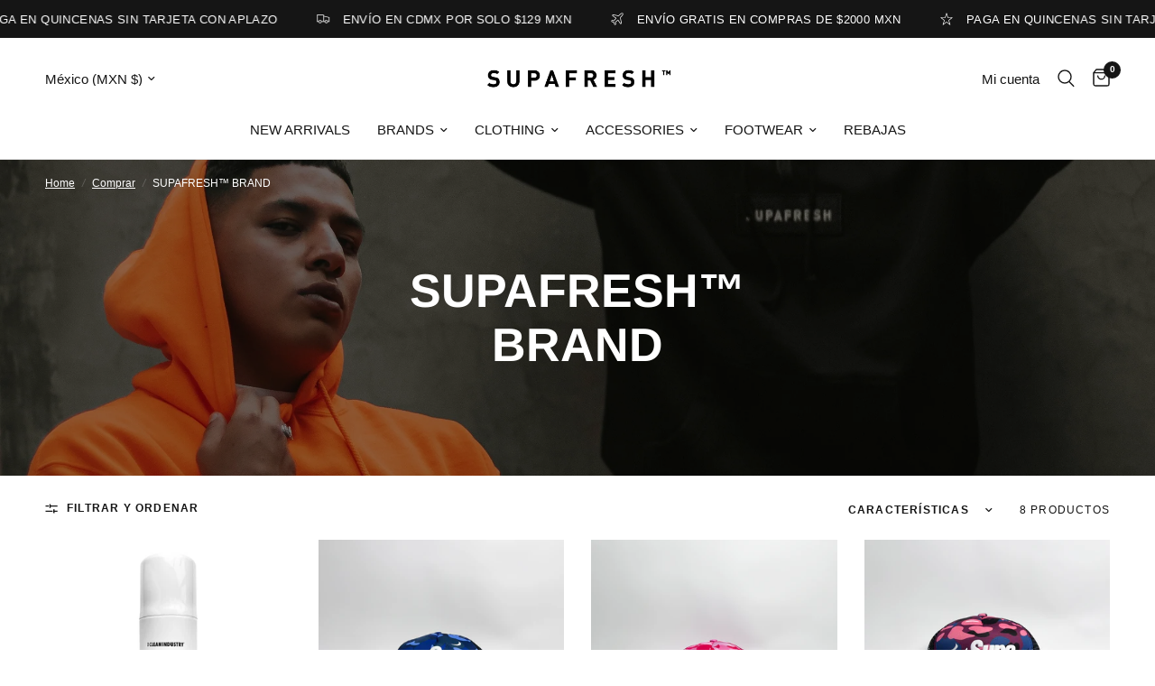

--- FILE ---
content_type: text/html; charset=utf-8
request_url: https://www.supafresh.com.mx/collections/supa-fresh
body_size: 56423
content:
<!doctype html><html class="no-js" lang="es" dir="ltr">
<head>



<!-- Google Tag Manager -->
<script>(function(w,d,s,l,i){w[l]=w[l]||[];w[l].push({'gtm.start':
new Date().getTime(),event:'gtm.js'});var f=d.getElementsByTagName(s)[0],
j=d.createElement(s),dl=l!='dataLayer'?'&l='+l:'';j.async=true;j.src=
'https://www.googletagmanager.com/gtm.js?id='+i+dl;f.parentNode.insertBefore(j,f);
})(window,document,'script','dataLayer','GTM-M4ZWRTJ7');</script>
<!-- End Google Tag Manager -->

<script>  
 
  
  (function() {
      class Ultimate_Shopify_DataLayer {
        constructor() {
          window.dataLayer = window.dataLayer || []; 
          
          // use a prefix of events name
          this.eventPrefix = 'shopify_';

          //Keep the value false to get non-formatted product ID
          this.formattedItemId = true; 

          // data schema
          this.dataSchema = {
            ecommerce: {
                show: true
            },
            dynamicRemarketing: {
                show: true,
                business_vertical: 'retail'
            }
          }

          // add to wishlist selectors
          this.addToWishListSelectors = {
            'addWishListIcon': '',
            'gridItemSelector': '',
            'productLinkSelector': 'a[href*="/products/"]'
          }

          // quick view selectors
          this.quickViewSelector = {
            'quickViewElement': '',
            'gridItemSelector': '',
            'productLinkSelector': 'a[href*="/products/"]'
          }

          // mini cart button selector
          this.miniCartButton = [
            'a[href="/cart"]', 
          ];
          this.miniCartAppersOn = 'click';


          // begin checkout buttons/links selectors
          this.beginCheckoutButtons = [
            'input[name="checkout"]',
            'button[name="checkout"]',
            'a[href="/checkout"]',
            '.additional-checkout-buttons',
          ];

          // direct checkout button selector
          this.shopifyDirectCheckoutButton = [
            '.shopify-payment-button'
          ]

          //Keep the value true if Add to Cart redirects to the cart page
          this.isAddToCartRedirect = false;
          
          // keep the value false if cart items increment/decrement/remove refresh page 
          this.isAjaxCartIncrementDecrement = true;
          

          // Caution: Do not modify anything below this line, as it may result in it not functioning correctly.
          this.cart = {"note":null,"attributes":{},"original_total_price":0,"total_price":0,"total_discount":0,"total_weight":0.0,"item_count":0,"items":[],"requires_shipping":false,"currency":"MXN","items_subtotal_price":0,"cart_level_discount_applications":[],"checkout_charge_amount":0}
          this.countryCode = "MX";
          this.collectData();  
          this.storeURL = "https://www.supafresh.com.mx";
          localStorage.setItem('shopCountryCode', this.countryCode);
        }

        updateCart() {
          fetch("/cart.js")
          .then((response) => response.json())
          .then((data) => {
            this.cart = data;
          });
        }

       debounce(delay) {         
          let timeoutId;
          return function(func) {
            const context = this;
            const args = arguments;
            
            clearTimeout(timeoutId);
            
            timeoutId = setTimeout(function() {
              func.apply(context, args);
            }, delay);
          };
        }

        eventConsole(eventName, eventData) {
          const css1 = 'background: red; color: #fff; font-size: normal; border-radius: 3px 0 0 3px; padding: 3px 4px;';
          const css2 = 'background-color: blue; color: #fff; font-size: normal; border-radius: 0 3px 3px 0; padding: 3px 4px;';
          console.log('%cGTM DataLayer Event:%c' + eventName, css1, css2, eventData);
        }

        collectData() { 
            this.customerData();
            this.ajaxRequestData();
            this.searchPageData();
            this.miniCartData();
            this.beginCheckoutData();
  
            
  
            
  
            
              this.collectionsPageData();
            
            
            this.addToWishListData();
            this.quickViewData();
            this.formData();
            this.phoneClickData();
            this.emailClickData();
        }        

        //logged-in customer data 
        customerData() {
            const currentUser = {};
            

            if (currentUser.email) {
              currentUser.hash_email = "e3b0c44298fc1c149afbf4c8996fb92427ae41e4649b934ca495991b7852b855"
            }

            if (currentUser.phone) {
              currentUser.hash_phone = "e3b0c44298fc1c149afbf4c8996fb92427ae41e4649b934ca495991b7852b855"
            }

            window.dataLayer = window.dataLayer || [];
            dataLayer.push({
              customer: currentUser
            });
        }

        // add_to_cart, remove_from_cart, search
        ajaxRequestData() {
          const self = this;
          
          // handle non-ajax add to cart
          if(this.isAddToCartRedirect) {
            document.addEventListener('submit', function(event) {
              const addToCartForm = event.target.closest('form[action="/cart/add"]');
              if(addToCartForm) {
                event.preventDefault();
                
                const formData = new FormData(addToCartForm);
            
                fetch(window.Shopify.routes.root + 'cart/add.js', {
                  method: 'POST',
                  body: formData
                })
                .then(response => {
                    window.location.href = "/cart";
                })
                .catch((error) => {
                  console.error('Error:', error);
                });
              }
            });
          }
          
          // fetch
          let originalFetch = window.fetch;
          let debounce = this.debounce(800);
          
          window.fetch = function () {
            return originalFetch.apply(this, arguments).then((response) => {
              if (response.ok) {
                let cloneResponse = response.clone();
                let requestURL = arguments[0];
                
                if(/.*\/search\/?.*\?.*q=.+/.test(requestURL) && !requestURL.includes('&requestFrom=uldt')) {   
                  const queryString = requestURL.split('?')[1];
                  const urlParams = new URLSearchParams(queryString);
                  const search_term = urlParams.get("q");

                  debounce(function() {
                    fetch(`${self.storeURL}/search/suggest.json?q=${search_term}&resources[type]=product&requestFrom=uldt`)
                      .then(res => res.json())
                      .then(function(data) {
                            const products = data.resources.results.products;
                            if(products.length) {
                              const fetchRequests = products.map(product =>
                                fetch(`${self.storeURL}/${product.url.split('?')[0]}.js`)
                                  .then(response => response.json())
                                  .catch(error => console.error('Error fetching:', error))
                              );

                              Promise.all(fetchRequests)
                                .then(products => {
                                    const items = products.map((product) => {
                                      return {
                                        product_id: product.id,
                                        product_title: product.title,
                                        variant_id: product.variants[0].id,
                                        variant_title: product.variants[0].title,
                                        vendor: product.vendor,
                                        total_discount: 0,
                                        final_price: product.price_min,
                                        product_type: product.type, 
                                        quantity: 1
                                      }
                                    });

                                    self.ecommerceDataLayer('search', {search_term, items});
                                })
                            }else {
                              self.ecommerceDataLayer('search', {search_term, items: []});
                            }
                      });
                  });
                }
                else if (requestURL.includes("/cart/add")) {
                  cloneResponse.text().then((text) => {
                    let data = JSON.parse(text);

                    if(data.items && Array.isArray(data.items)) {
                      data.items.forEach(function(item) {
                         self.ecommerceDataLayer('add_to_cart', {items: [item]});
                      })
                    } else {
                      self.ecommerceDataLayer('add_to_cart', {items: [data]});
                    }
                    self.updateCart();
                  });
                }else if(requestURL.includes("/cart/change") || requestURL.includes("/cart/update")) {
                  
                   cloneResponse.text().then((text) => {
                     
                    let newCart = JSON.parse(text);
                    let newCartItems = newCart.items;
                    let oldCartItems = self.cart.items;

                    for(let i = 0; i < oldCartItems.length; i++) {
                      let item = oldCartItems[i];
                      let newItem = newCartItems.find(newItems => newItems.id === item.id);


                      if(newItem) {

                        if(newItem.quantity > item.quantity) {
                          // cart item increment
                          let quantity = (newItem.quantity - item.quantity);
                          let updatedItem = {...item, quantity}
                          self.ecommerceDataLayer('add_to_cart', {items: [updatedItem]});
                          self.updateCart(); 

                        }else if(newItem.quantity < item.quantity) {
                          // cart item decrement
                          let quantity = (item.quantity - newItem.quantity);
                          let updatedItem = {...item, quantity}
                          self.ecommerceDataLayer('remove_from_cart', {items: [updatedItem]});
                          self.updateCart(); 
                        }
                        

                      }else {
                        self.ecommerceDataLayer('remove_from_cart', {items: [item]});
                        self.updateCart(); 
                      }
                    }
                     
                  });
                }
              }
              return response;
            });
          }
          // end fetch 


          //xhr
          var origXMLHttpRequest = XMLHttpRequest;
          XMLHttpRequest = function() {
            var requestURL;
    
            var xhr = new origXMLHttpRequest();
            var origOpen = xhr.open;
            var origSend = xhr.send;
            
            // Override the `open` function.
            xhr.open = function(method, url) {
                requestURL = url;
                return origOpen.apply(this, arguments);
            };
    
    
            xhr.send = function() {
    
                // Only proceed if the request URL matches what we're looking for.
                if (requestURL.includes("/cart/add") || requestURL.includes("/cart/change") || /.*\/search\/?.*\?.*q=.+/.test(requestURL)) {
        
                    xhr.addEventListener('load', function() {
                        if (xhr.readyState === 4) {
                            if (xhr.status >= 200 && xhr.status < 400) { 

                              if(/.*\/search\/?.*\?.*q=.+/.test(requestURL) && !requestURL.includes('&requestFrom=uldt')) {
                                const queryString = requestURL.split('?')[1];
                                const urlParams = new URLSearchParams(queryString);
                                const search_term = urlParams.get("q");

                                debounce(function() {
                                    fetch(`${self.storeURL}/search/suggest.json?q=${search_term}&resources[type]=product&requestFrom=uldt`)
                                      .then(res => res.json())
                                      .then(function(data) {
                                            const products = data.resources.results.products;
                                            if(products.length) {
                                              const fetchRequests = products.map(product =>
                                                fetch(`${self.storeURL}/${product.url.split('?')[0]}.js`)
                                                  .then(response => response.json())
                                                  .catch(error => console.error('Error fetching:', error))
                                              );
                
                                              Promise.all(fetchRequests)
                                                .then(products => {
                                                    const items = products.map((product) => {
                                                      return {
                                                        product_id: product.id,
                                                        product_title: product.title,
                                                        variant_id: product.variants[0].id,
                                                        variant_title: product.variants[0].title,
                                                        vendor: product.vendor,
                                                        total_discount: 0,
                                                        final_price: product.price_min,
                                                        product_type: product.type, 
                                                        quantity: 1
                                                      }
                                                    });
                
                                                    self.ecommerceDataLayer('search', {search_term, items});
                                                })
                                            }else {
                                              self.ecommerceDataLayer('search', {search_term, items: []});
                                            }
                                      });
                                  });

                              }

                              else if(requestURL.includes("/cart/add")) {
                                  const data = JSON.parse(xhr.responseText);

                                  if(data.items && Array.isArray(data.items)) {
                                    data.items.forEach(function(item) {
                                        self.ecommerceDataLayer('add_to_cart', {items: [item]});
                                      })
                                  } else {
                                    self.ecommerceDataLayer('add_to_cart', {items: [data]});
                                  }
                                  self.updateCart();
                                 
                               }else if(requestURL.includes("/cart/change")) {
                                 
                                  const newCart = JSON.parse(xhr.responseText);
                                  const newCartItems = newCart.items;
                                  let oldCartItems = self.cart.items;
              
                                  for(let i = 0; i < oldCartItems.length; i++) {
                                    let item = oldCartItems[i];
                                    let newItem = newCartItems.find(newItems => newItems.id === item.id);
              
              
                                    if(newItem) {
                                      if(newItem.quantity > item.quantity) {
                                        // cart item increment
                                        let quantity = (newItem.quantity - item.quantity);
                                        let updatedItem = {...item, quantity}
                                        self.ecommerceDataLayer('add_to_cart', {items: [updatedItem]});
                                        self.updateCart(); 
              
                                      }else if(newItem.quantity < item.quantity) {
                                        // cart item decrement
                                        let quantity = (item.quantity - newItem.quantity);
                                        let updatedItem = {...item, quantity}
                                        self.ecommerceDataLayer('remove_from_cart', {items: [updatedItem]});
                                        self.updateCart(); 
                                      }
                                      
              
                                    }else {
                                      self.ecommerceDataLayer('remove_from_cart', {items: [item]});
                                      self.updateCart(); 
                                    }
                                  }
                               }          
                            }
                        }
                    });
                }
    
                return origSend.apply(this, arguments);
            };
    
            return xhr;
          }; 
          //end xhr
        }

        // search event from search page
        searchPageData() {
          const self = this;
          let pageUrl = window.location.href;
          
          if(/.+\/search\?.*\&?q=.+/.test(pageUrl)) {   
            const queryString = pageUrl.split('?')[1];
            const urlParams = new URLSearchParams(queryString);
            const search_term = urlParams.get("q");
                
            fetch(`https://www.supafresh.com.mx/search/suggest.json?q=${search_term}&resources[type]=product&requestFrom=uldt`)
            .then(res => res.json())
            .then(function(data) {
                  const products = data.resources.results.products;
                  if(products.length) {
                    const fetchRequests = products.map(product =>
                      fetch(`${self.storeURL}/${product.url.split('?')[0]}.js`)
                        .then(response => response.json())
                        .catch(error => console.error('Error fetching:', error))
                    );
                    Promise.all(fetchRequests)
                    .then(products => {
                        const items = products.map((product) => {
                            return {
                            product_id: product.id,
                            product_title: product.title,
                            variant_id: product.variants[0].id,
                            variant_title: product.variants[0].title,
                            vendor: product.vendor,
                            total_discount: 0,
                            final_price: product.price_min,
                            product_type: product.type, 
                            quantity: 1
                            }
                        });

                        self.ecommerceDataLayer('search', {search_term, items});
                    });
                  }else {
                    self.ecommerceDataLayer('search', {search_term, items: []});
                  }
            });
          }
        }

        // view_cart
        miniCartData() {
          if(this.miniCartButton.length) {
            let self = this;
            if(this.miniCartAppersOn === 'hover') {
              this.miniCartAppersOn = 'mouseenter';
            }
            this.miniCartButton.forEach((selector) => {
              let miniCartButtons = document.querySelectorAll(selector);
              miniCartButtons.forEach((miniCartButton) => {
                  miniCartButton.addEventListener(self.miniCartAppersOn, () => {
                    self.ecommerceDataLayer('view_cart', self.cart);
                  });
              })
            });
          }
        }

        // begin_checkout
        beginCheckoutData() {
          let self = this;
          document.addEventListener('pointerdown', (event) => {
            let targetElement = event.target.closest(self.beginCheckoutButtons.join(', '));
            if(targetElement) {
              self.ecommerceDataLayer('begin_checkout', self.cart);
            }
          });
        }

        // view_cart, add_to_cart, remove_from_cart
        viewCartPageData() {
          
          this.ecommerceDataLayer('view_cart', this.cart);

          //if cart quantity chagne reload page 
          if(!this.isAjaxCartIncrementDecrement) {
            const self = this;
            document.addEventListener('pointerdown', (event) => {
              const target = event.target.closest('a[href*="/cart/change?"]');
              if(target) {
                const linkUrl = target.getAttribute('href');
                const queryString = linkUrl.split("?")[1];
                const urlParams = new URLSearchParams(queryString);
                const newQuantity = urlParams.get("quantity");
                const line = urlParams.get("line");
                const cart_id = urlParams.get("id");
        
                
                if(newQuantity && (line || cart_id)) {
                  let item = line ? {...self.cart.items[line - 1]} : self.cart.items.find(item => item.key === cart_id);
        
                  let event = 'add_to_cart';
                  if(newQuantity < item.quantity) {
                    event = 'remove_from_cart';
                  }
        
                  let quantity = Math.abs(newQuantity - item.quantity);
                  item['quantity'] = quantity;
        
                  self.ecommerceDataLayer(event, {items: [item]});
                }
              }
            });
          }
        }

        productSinglePage() {
        
        }

        collectionsPageData() {
          var ecommerce = {
            'items': [
              
                {
                    'product_id': 8318463181040,
                    'variant_id': 44219853865200,
                    'vendor': "Supa Fresh Store",
                    'total_discount': 0,
                    'variant_title': "Default Title",
                    'product_title': "The Clean Industry x Supa Fresh - Repel",
                    'final_price': Number(27900),
                    'product_type': "Lifestyle",
                    'item_list_id': 155477737572,
                    'item_list_name': "SUPAFRESH™ BRAND",
                    'quantity': 1
                },
              
                {
                    'product_id': 9675728290032,
                    'variant_id': 48127262130416,
                    'vendor': "Supa Fresh Store",
                    'total_discount': 0,
                    'variant_title': "Default Title",
                    'product_title': "Supa Puff Sta' Trucker Hat - Blue Camo",
                    'final_price': Number(49900),
                    'product_type': "Headwear",
                    'item_list_id': 155477737572,
                    'item_list_name': "SUPAFRESH™ BRAND",
                    'quantity': 1
                },
              
                {
                    'product_id': 9675728421104,
                    'variant_id': 48127263146224,
                    'vendor': "Supa Fresh Store",
                    'total_discount': 0,
                    'variant_title': "Default Title",
                    'product_title': "Supa Puff Sta' Trucker Hat - Neon Pink Camo",
                    'final_price': Number(49900),
                    'product_type': "Headwear",
                    'item_list_id': 155477737572,
                    'item_list_name': "SUPAFRESH™ BRAND",
                    'quantity': 1
                },
              
                {
                    'product_id': 9675728683248,
                    'variant_id': 48127264030960,
                    'vendor': "Supa Fresh Store",
                    'total_discount': 0,
                    'variant_title': "Default Title",
                    'product_title': "Supa Puff Sta' Trucker Hat - Pale Purple Camo",
                    'final_price': Number(49900),
                    'product_type': "Headwear",
                    'item_list_id': 155477737572,
                    'item_list_name': "SUPAFRESH™ BRAND",
                    'quantity': 1
                },
              
                {
                    'product_id': 9675729174768,
                    'variant_id': 48127264555248,
                    'vendor': "Supa Fresh Store",
                    'total_discount': 0,
                    'variant_title': "Default Title",
                    'product_title': "Supa Puff Sta' Trucker Hat - Red",
                    'final_price': Number(49900),
                    'product_type': "Headwear",
                    'item_list_id': 155477737572,
                    'item_list_name': "SUPAFRESH™ BRAND",
                    'quantity': 1
                },
              
                {
                    'product_id': 9675730583792,
                    'variant_id': 48127268651248,
                    'vendor': "Supa Fresh Store",
                    'total_discount': 0,
                    'variant_title': "Default Title",
                    'product_title': "Supa Puff Sta' Trucker Hat - Pink Camo",
                    'final_price': Number(49900),
                    'product_type': "Headwear",
                    'item_list_id': 155477737572,
                    'item_list_name': "SUPAFRESH™ BRAND",
                    'quantity': 1
                },
              
                {
                    'product_id': 9675731730672,
                    'variant_id': 48127271207152,
                    'vendor': "Supa Fresh Store",
                    'total_discount': 0,
                    'variant_title': "Default Title",
                    'product_title': "Supa Puff Sta' Trucker Hat - Gray Camo",
                    'final_price': Number(49900),
                    'product_type': "Headwear",
                    'item_list_id': 155477737572,
                    'item_list_name': "SUPAFRESH™ BRAND",
                    'quantity': 1
                },
              
                {
                    'product_id': 9675734417648,
                    'variant_id': 48127275696368,
                    'vendor': "Supa Fresh Store",
                    'total_discount': 0,
                    'variant_title': "Default Title",
                    'product_title': "Supa Puff Sta' Trucker Hat - Purple Camo",
                    'final_price': Number(49900),
                    'product_type': "Headwear",
                    'item_list_id': 155477737572,
                    'item_list_name': "SUPAFRESH™ BRAND",
                    'quantity': 1
                },
              
              ]
          };

          ecommerce['item_list_id'] = 155477737572
          ecommerce['item_list_name'] = "SUPAFRESH™ BRAND"

          this.ecommerceDataLayer('view_item_list', ecommerce);
        }
        
        
        // add to wishlist
        addToWishListData() {
          if(this.addToWishListSelectors && this.addToWishListSelectors.addWishListIcon) {
            const self = this;
            document.addEventListener('pointerdown', (event) => {
              let target = event.target;
              
              if(target.closest(self.addToWishListSelectors.addWishListIcon)) {
                let pageULR = window.location.href.replace(/\?.+/, '');
                let requestURL = undefined;
          
                if(/\/products\/[^/]+$/.test(pageULR)) {
                  requestURL = pageULR;
                } else if(self.addToWishListSelectors.gridItemSelector && self.addToWishListSelectors.productLinkSelector) {
                  let itemElement = target.closest(self.addToWishListSelectors.gridItemSelector);
                  if(itemElement) {
                    let linkElement = itemElement.querySelector(self.addToWishListSelectors.productLinkSelector); 
                    if(linkElement) {
                      let link = linkElement.getAttribute('href').replace(/\?.+/g, '');
                      if(link && /\/products\/[^/]+$/.test(link)) {
                        requestURL = link;
                      }
                    }
                  }
                }

                if(requestURL) {
                  fetch(requestURL + '.json')
                    .then(res => res.json())
                    .then(result => {
                      let data = result.product;                    
                      if(data) {
                        let dataLayerData = {
                          product_id: data.id,
                            variant_id: data.variants[0].id,
                            product_title: data.title,
                          quantity: 1,
                          final_price: parseFloat(data.variants[0].price) * 100,
                          total_discount: 0,
                          product_type: data.product_type,
                          vendor: data.vendor,
                          variant_title: (data.variants[0].title !== 'Default Title') ? data.variants[0].title : undefined,
                          sku: data.variants[0].sku,
                        }

                        self.ecommerceDataLayer('add_to_wishlist', {items: [dataLayerData]});
                      }
                    });
                }
              }
            });
          }
        }

        quickViewData() {
          if(this.quickViewSelector.quickViewElement && this.quickViewSelector.gridItemSelector && this.quickViewSelector.productLinkSelector) {
            const self = this;
            document.addEventListener('pointerdown', (event) => {
              let target = event.target;
              if(target.closest(self.quickViewSelector.quickViewElement)) {
                let requestURL = undefined;
                let itemElement = target.closest(this.quickViewSelector.gridItemSelector );
                
                if(itemElement) {
                  let linkElement = itemElement.querySelector(self.quickViewSelector.productLinkSelector); 
                  if(linkElement) {
                    let link = linkElement.getAttribute('href').replace(/\?.+/g, '');
                    if(link && /\/products\/[^/]+$/.test(link)) {
                      requestURL = link;
                    }
                  }
                }   
                
                if(requestURL) {
                    fetch(requestURL + '.json')
                      .then(res => res.json())
                      .then(result => {
                        let data = result.product;                    
                        if(data) {
                          let dataLayerData = {
                            product_id: data.id,
                            variant_id: data.variants[0].id,
                            product_title: data.title,
                            quantity: 1,
                            final_price: parseFloat(data.variants[0].price) * 100,
                            total_discount: 0,
                            product_type: data.product_type,
                            vendor: data.vendor,
                            variant_title: (data.variants[0].title !== 'Default Title') ? data.variants[0].title : undefined,
                            sku: data.variants[0].sku,
                          }
  
                          self.ecommerceDataLayer('view_item', {items: [dataLayerData]});
                          self.quickViewVariants = data.variants;
                          self.quickViewedItem = dataLayerData;
                        }
                      });
                  }
              }
            });

            
              if(this.shopifyDirectCheckoutButton.length) {
                let self = this;
                document.addEventListener('pointerdown', (event) => {
                  let target = event.target;
                  let checkoutButton = event.target.closest(this.shopifyDirectCheckoutButton.join(', '));
                  
                  if(self.quickViewVariants && self.quickViewedItem && self.quickViewVariants.length && checkoutButton) {

                    let checkoutForm = checkoutButton.closest('form[action*="/cart/add"]');
                    if(checkoutForm) {
                        let quantity = 1;
                        let varientInput = checkoutForm.querySelector('input[name="id"]');
                        let quantitySelector = checkoutForm.getAttribute('id');

                        if(quantitySelector) {
                          let quentityInput = document.querySelector('input[name="quantity"][form="'+quantitySelector+'"]');
                          if(quentityInput) {
                              quantity = +quentityInput.value;
                          }
                        }

                        if(varientInput) {
                            let variant_id = parseInt(varientInput.value);

                            if(variant_id) {
                                const variant = self.quickViewVariants.find(item => item.id === +variant_id);
                                if(variant && self.quickViewedItem) {
                                    self.quickViewedItem['variant_id'] = variant_id;
                                    self.quickViewedItem['variant_title'] = variant.title;
                                    self.quickViewedItem['final_price'] = parseFloat(variant.price) * 100;
                                    self.quickViewedItem['quantity'] = quantity; 
    
                                    self.ecommerceDataLayer('add_to_cart', {items: [self.quickViewedItem]});
                                    self.ecommerceDataLayer('begin_checkout', {items: [self.quickViewedItem]});
                                }
                            }
                        }
                    }

                  }
                }); 
            }
            
          }
        }

        // all ecommerce events
        ecommerceDataLayer(event, data) {
          const self = this;
          dataLayer.push({ 'ecommerce': null });
          const dataLayerData = {
            "event": this.eventPrefix + event,
            'ecommerce': {
               'currency': this.cart.currency,
               'items': data.items.map((item, index) => {
                 const dataLayerItem = {
                    'index': index,
                    'item_id': this.formattedItemId  ? `shopify_${this.countryCode}_${item.product_id}_${item.variant_id}` : item.product_id.toString(),
                    'product_id': item.product_id.toString(),
                    'variant_id': item.variant_id.toString(),
                    'item_name': item.product_title,
                    'quantity': item.quantity,
                    'price': +((item.final_price / 100).toFixed(2)),
                    'discount': item.total_discount ? +((item.total_discount / 100).toFixed(2)) : 0 
                }

                if(item.product_type) {
                  dataLayerItem['item_category'] = item.product_type;
                }
                
                if(item.vendor) {
                  dataLayerItem['item_brand'] = item.vendor;
                }
               
                if(item.variant_title && item.variant_title !== 'Default Title') {
                  dataLayerItem['item_variant'] = item.variant_title;
                }
              
                if(item.sku) {
                  dataLayerItem['sku'] = item.sku;
                }

                if(item.item_list_name) {
                  dataLayerItem['item_list_name'] = item.item_list_name;
                }

                if(item.item_list_id) {
                  dataLayerItem['item_list_id'] = item.item_list_id.toString()
                }

                return dataLayerItem;
              })
            }
          }

          if(data.total_price !== undefined) {
            dataLayerData['ecommerce']['value'] =  +((data.total_price / 100).toFixed(2));
          } else {
            dataLayerData['ecommerce']['value'] = +(dataLayerData['ecommerce']['items'].reduce((total, item) => total + (item.price * item.quantity), 0)).toFixed(2);
          }
          
          if(data.item_list_id) {
            dataLayerData['ecommerce']['item_list_id'] = data.item_list_id;
          }
          
          if(data.item_list_name) {
            dataLayerData['ecommerce']['item_list_name'] = data.item_list_name;
          }

          if(data.search_term) {
            dataLayerData['search_term'] = data.search_term;
          }

          if(self.dataSchema.dynamicRemarketing && self.dataSchema.dynamicRemarketing.show) {
            dataLayer.push({ 'dynamicRemarketing': null });
            dataLayerData['dynamicRemarketing'] = {
                value: dataLayerData.ecommerce.value,
                items: dataLayerData.ecommerce.items.map(item => ({id: item.item_id, google_business_vertical: self.dataSchema.dynamicRemarketing.business_vertical}))
            }
          }

          if(!self.dataSchema.ecommerce ||  !self.dataSchema.ecommerce.show) {
            delete dataLayerData['ecommerce'];
          }

          dataLayer.push(dataLayerData);
          self.eventConsole(self.eventPrefix + event, dataLayerData);
        }

        
        // contact form submit & newsletters signup
        formData() {
          const self = this;
          document.addEventListener('submit', function(event) {

            let targetForm = event.target.closest('form[action^="/contact"]');


            if(targetForm) {
              const formData = {
                form_location: window.location.href,
                form_id: targetForm.getAttribute('id'),
                form_classes: targetForm.getAttribute('class')
              };
                            
              let formType = targetForm.querySelector('input[name="form_type"]');
              let inputs = targetForm.querySelectorAll("input:not([type=hidden]):not([type=submit]), textarea, select");
              
              inputs.forEach(function(input) {
                var inputName = input.name;
                var inputValue = input.value;
                
                if (inputName && inputValue) {
                  var matches = inputName.match(/\[(.*?)\]/);
                  if (matches && matches.length > 1) {
                     var fieldName = matches[1];
                     formData[fieldName] = input.value;
                  }
                }
              });
              
              if(formType && formType.value === 'customer') {
                dataLayer.push({ event: self.eventPrefix + 'newsletter_signup', ...formData});
                self.eventConsole(self.eventPrefix + 'newsletter_signup', { event: self.eventPrefix + 'newsletter_signup', ...formData});

              } else if(formType && formType.value === 'contact') {
                dataLayer.push({ event: self.eventPrefix + 'contact_form_submit', ...formData});
                self.eventConsole(self.eventPrefix + 'contact_form_submit', { event: self.eventPrefix + 'contact_form_submit', ...formData});
              }
            }
          });

        }

        // phone_number_click event
        phoneClickData() {
          const self = this; 
          document.addEventListener('click', function(event) {
            let target = event.target.closest('a[href^="tel:"]');
            if(target) {
              let phone_number = target.getAttribute('href').replace('tel:', '');
              let eventData = {
                event: self.eventPrefix + 'phone_number_click',
                page_location: window.location.href,
                link_classes: target.getAttribute('class'),
                link_id: target.getAttribute('id'),
                phone_number
              }

              dataLayer.push(eventData);
              this.eventConsole(self.eventPrefix + 'phone_number_click', eventData);
            }
          });
        }
  
        // email_click event
        emailClickData() {
          const self = this; 
          document.addEventListener('click', function(event) {
            let target = event.target.closest('a[href^="mailto:"]');
            if(target) {
              let email_address = target.getAttribute('href').replace('mailto:', '');
              let eventData = {
                event: self.eventPrefix + 'email_click',
                page_location: window.location.href,
                link_classes: target.getAttribute('class'),
                link_id: target.getAttribute('id'),
                email_address
              }

              dataLayer.push(eventData);
              this.eventConsole(self.eventPrefix + 'email_click', eventData);
            }
          });
        }
      } 
      // end Ultimate_Shopify_DataLayer

      document.addEventListener('DOMContentLoaded', function() {
        try{
          new Ultimate_Shopify_DataLayer();
        }catch(error) {
          console.log(error);
        }
      });
    
  })();
</script>



  
	<meta charset="utf-8">
	<meta http-equiv="X-UA-Compatible" content="IE=edge,chrome=1">
	<meta name="viewport" content="width=device-width, initial-scale=1, maximum-scale=5, viewport-fit=cover">
	<meta name="theme-color" content="#ffffff">
	<link rel="canonical" href="https://www.supafresh.com.mx/collections/supa-fresh">
	<link rel="preconnect" href="https://cdn.shopify.com" crossorigin>
	<link rel="preload" as="style" href="//www.supafresh.com.mx/cdn/shop/t/22/assets/app.css?v=140447580260472267481714067244">

<link rel="preload" as="image" href="//www.supafresh.com.mx/cdn/shop/collections/Captura_de_pantalla_2019-11-28_19.17.20_20x29_crop_center.png?v=1602961732" imagesrcset="//www.supafresh.com.mx/cdn/shop/collections/Captura_de_pantalla_2019-11-28_19.17.20.png?v=1602961732 233w,//www.supafresh.com.mx/cdn/shop/collections/Captura_de_pantalla_2019-11-28_19.17.20.png?v=1602961732 466w,//www.supafresh.com.mx/cdn/shop/collections/Captura_de_pantalla_2019-11-28_19.17.20_2363x3544_crop_center.png?v=1602961732 2363w" imagesizes="auto">


<link href="//www.supafresh.com.mx/cdn/shop/t/22/assets/animations.min.js?v=125778792411641688251714067244" as="script" rel="preload">

<link href="//www.supafresh.com.mx/cdn/shop/t/22/assets/vendor.min.js?v=24387807840910288901714067245" as="script" rel="preload">
<link href="//www.supafresh.com.mx/cdn/shop/t/22/assets/app.js?v=19879696186160355591714067244" as="script" rel="preload">
<link href="//www.supafresh.com.mx/cdn/shop/t/22/assets/slideshow.js?v=3694593534833641341714067245" as="script" rel="preload">

<script>
window.lazySizesConfig = window.lazySizesConfig || {};
window.lazySizesConfig.expand = 250;
window.lazySizesConfig.loadMode = 1;
window.lazySizesConfig.loadHidden = false;
</script>


	<link rel="icon" type="image/png" href="//www.supafresh.com.mx/cdn/shop/files/Diseno_sin_titulo_-_2022-06-06T214212.108.png?crop=center&height=32&v=1654852880&width=32">

	<title>
	SUPAFRESH™ BRAND &ndash; Supa Fresh Store
	</title>

	
<link rel="preconnect" href="https://fonts.shopifycdn.com" crossorigin>

<meta property="og:site_name" content="Supa Fresh Store">
<meta property="og:url" content="https://www.supafresh.com.mx/collections/supa-fresh">
<meta property="og:title" content="SUPAFRESH™ BRAND">
<meta property="og:type" content="product.group">
<meta property="og:description" content="Acercamos a ti la mejor selección de marcas y productos, cuidando siempre la calidad y exclusividad de las piezas que puedes encontrar con nosotros."><meta property="og:image" content="http://www.supafresh.com.mx/cdn/shop/collections/Captura_de_pantalla_2019-11-28_19.17.20.png?v=1602961732">
  <meta property="og:image:secure_url" content="https://www.supafresh.com.mx/cdn/shop/collections/Captura_de_pantalla_2019-11-28_19.17.20.png?v=1602961732">
  <meta property="og:image:width" content="2363">
  <meta property="og:image:height" content="3544"><meta name="twitter:card" content="summary_large_image">
<meta name="twitter:title" content="SUPAFRESH™ BRAND">
<meta name="twitter:description" content="Acercamos a ti la mejor selección de marcas y productos, cuidando siempre la calidad y exclusividad de las piezas que puedes encontrar con nosotros.">


	<link href="//www.supafresh.com.mx/cdn/shop/t/22/assets/app.css?v=140447580260472267481714067244" rel="stylesheet" type="text/css" media="all" />

	<style data-shopify>
	




		@font-face {
  font-family: Arimo;
  font-weight: 700;
  font-style: normal;
  font-display: swap;
  src: url("//www.supafresh.com.mx/cdn/fonts/arimo/arimo_n7.1d2d0638e6a1228d86beb0e10006e3280ccb2d04.woff2") format("woff2"),
       url("//www.supafresh.com.mx/cdn/fonts/arimo/arimo_n7.f4b9139e8eac4a17b38b8707044c20f54c3be479.woff") format("woff");
}

@font-face {
  font-family: Arimo;
  font-weight: 400;
  font-style: normal;
  font-display: swap;
  src: url("//www.supafresh.com.mx/cdn/fonts/arimo/arimo_n4.a7efb558ca22d2002248bbe6f302a98edee38e35.woff2") format("woff2"),
       url("//www.supafresh.com.mx/cdn/fonts/arimo/arimo_n4.0da809f7d1d5ede2a73be7094ac00741efdb6387.woff") format("woff");
}

h1,h2,h3,h4,h5,h6,
	.h1,.h2,.h3,.h4,.h5,.h6,
	.logolink.text-logo,
	.heading-font,
	.h1-xlarge,
	.h1-large,
	.customer-addresses .my-address .address-index {
		font-style: normal;
		font-weight: 700;
		font-family: Arimo, sans-serif;
	}
	body,
	.body-font,
	.thb-product-detail .product-title {
		font-style: normal;
		font-weight: 400;
		font-family: Helvetica, Arial, sans-serif;
	}
	:root {
		--font-body-scale: 1.0;
		--font-body-line-height-scale: 0.7;
		--font-body-letter-spacing: 0.0em;
		--font-body-medium-weight: 500;
    --font-body-bold-weight: 700;
		--font-announcement-scale: 1.0;
		--font-heading-scale: 1.0;
		--font-heading-line-height-scale: 1.0;
		--font-heading-letter-spacing: 0.0em;
		--font-navigation-scale: 1.0;
		--font-product-title-scale: 1.0;
		--font-product-title-line-height-scale: 0.8;
		--button-letter-spacing: 0.02em;

		--bg-body: #ffffff;
		--bg-body-rgb: 255,255,255;
		--bg-body-darken: #f7f7f7;
		--payment-terms-background-color: #ffffff;
		--color-body: #151515;
		--color-body-rgb: 21,21,21;
		--color-accent: #151515;
		--color-accent-rgb: 21,21,21;
		--color-border: #E2E2E2;
		--color-form-border: #dedede;
		--color-overlay-rgb: 0,0,0;--color-announcement-bar-text: #ffffff;--color-announcement-bar-bg: #151515;--color-header-bg: #ffffff;
			--color-header-bg-rgb: 255,255,255;--color-header-text: #151515;
			--color-header-text-rgb: 21,21,21;--color-header-links: #151515;--color-header-links-hover: #151515;--color-header-icons: #151515;--color-header-border: #E2E2E2;--solid-button-background: #151515;--solid-button-label: #ffffff;--outline-button-label: #151515;--color-price: #151515;--color-star: #FD9A52;--color-dots: #151515;--color-inventory-instock: #279A4B;--color-inventory-lowstock: #FB9E5B;--section-spacing-mobile: 50px;
		--section-spacing-desktop: 70px;--button-border-radius: 0px;--color-badge-text: #ffffff;--color-badge-sold-out: #939393;--color-badge-sale: #000000;--color-badge-preorder: #666666;--badge-corner-radius: 13px;--color-footer-text: #FFFFFF;
			--color-footer-text-rgb: 255,255,255;--color-footer-link: #FFFFFF;--color-footer-link-hover: #FFFFFF;--color-footer-border: #444444;
			--color-footer-border-rgb: 68,68,68;--color-footer-bg: #151515;}
</style>


	<script>
		window.theme = window.theme || {};
		theme = {
			settings: {
				money_with_currency_format:"$ {{ amount_no_decimals }}",
				cart_drawer:true,
				product_id: false,
			},
			routes: {
				root_url: '/',
				cart_url: '/cart',
				cart_add_url: '/cart/add',
				search_url: '/search',
				cart_change_url: '/cart/change',
				cart_update_url: '/cart/update',
				predictive_search_url: '/search/suggest',
			},
			variantStrings: {
        addToCart: `Agregar al carrito`,
        soldOut: `Agotado`,
        unavailable: `No disponible`,
        preOrder: `Reservar`,
      },
			strings: {
				requiresTerms: `Debes estar de acuerdo con los términos y condiciones de venta para pagar`,
				shippingEstimatorNoResults: `Lo sentimos, no realizamos envíos a su dirección`,
				shippingEstimatorOneResult: `Hay una tarifa de envío para su dirección:`,
				shippingEstimatorMultipleResults: `Hay varias tarifas de envío para su dirección:`,
				shippingEstimatorError: `Se ha producido uno o más errores al recuperar las tarifas de envío:`
			}
		};
	</script>
	<script>window.performance && window.performance.mark && window.performance.mark('shopify.content_for_header.start');</script><meta name="google-site-verification" content="DgHWiQFISe97SmAe2AniNMe3FjESYLt3hIgs43y2Brg">
<meta name="facebook-domain-verification" content="qjbnt3kt6nm3hvyyzacbhcgildanry">
<meta name="facebook-domain-verification" content="shk80lpqddovvgholfodggzalm2qo8">
<meta id="shopify-digital-wallet" name="shopify-digital-wallet" content="/3451453555/digital_wallets/dialog">
<meta name="shopify-checkout-api-token" content="7384fc634aaf150dd64f2aeee21b8813">
<meta id="in-context-paypal-metadata" data-shop-id="3451453555" data-venmo-supported="false" data-environment="production" data-locale="es_ES" data-paypal-v4="true" data-currency="MXN">
<link rel="alternate" type="application/atom+xml" title="Feed" href="/collections/supa-fresh.atom" />
<link rel="alternate" type="application/json+oembed" href="https://www.supafresh.com.mx/collections/supa-fresh.oembed">
<script async="async" src="/checkouts/internal/preloads.js?locale=es-MX"></script>
<script id="shopify-features" type="application/json">{"accessToken":"7384fc634aaf150dd64f2aeee21b8813","betas":["rich-media-storefront-analytics"],"domain":"www.supafresh.com.mx","predictiveSearch":true,"shopId":3451453555,"locale":"es"}</script>
<script>var Shopify = Shopify || {};
Shopify.shop = "supafresh-store.myshopify.com";
Shopify.locale = "es";
Shopify.currency = {"active":"MXN","rate":"1.0"};
Shopify.country = "MX";
Shopify.theme = {"name":"Reformation 2.6.1 (25 ABRIL 2024)","id":142155481328,"schema_name":"Reformation","schema_version":"2.6.1","theme_store_id":1762,"role":"main"};
Shopify.theme.handle = "null";
Shopify.theme.style = {"id":null,"handle":null};
Shopify.cdnHost = "www.supafresh.com.mx/cdn";
Shopify.routes = Shopify.routes || {};
Shopify.routes.root = "/";</script>
<script type="module">!function(o){(o.Shopify=o.Shopify||{}).modules=!0}(window);</script>
<script>!function(o){function n(){var o=[];function n(){o.push(Array.prototype.slice.apply(arguments))}return n.q=o,n}var t=o.Shopify=o.Shopify||{};t.loadFeatures=n(),t.autoloadFeatures=n()}(window);</script>
<script id="shop-js-analytics" type="application/json">{"pageType":"collection"}</script>
<script defer="defer" async type="module" src="//www.supafresh.com.mx/cdn/shopifycloud/shop-js/modules/v2/client.init-shop-cart-sync_BohVdKDy.es.esm.js"></script>
<script defer="defer" async type="module" src="//www.supafresh.com.mx/cdn/shopifycloud/shop-js/modules/v2/chunk.common_SP2Dd4J3.esm.js"></script>
<script type="module">
  await import("//www.supafresh.com.mx/cdn/shopifycloud/shop-js/modules/v2/client.init-shop-cart-sync_BohVdKDy.es.esm.js");
await import("//www.supafresh.com.mx/cdn/shopifycloud/shop-js/modules/v2/chunk.common_SP2Dd4J3.esm.js");

  window.Shopify.SignInWithShop?.initShopCartSync?.({"fedCMEnabled":true,"windoidEnabled":true});

</script>
<script>(function() {
  var isLoaded = false;
  function asyncLoad() {
    if (isLoaded) return;
    isLoaded = true;
    var urls = ["https:\/\/static.klaviyo.com\/onsite\/js\/klaviyo.js?company_id=XqPkyz\u0026shop=supafresh-store.myshopify.com","https:\/\/d10lpsik1i8c69.cloudfront.net\/w.js?shop=supafresh-store.myshopify.com","https:\/\/static.klaviyo.com\/onsite\/js\/klaviyo.js?company_id=XqPkyz\u0026shop=supafresh-store.myshopify.com","https:\/\/toastibar-cdn.makeprosimp.com\/v1\/published\/36491\/b8812ce7e0b94253bb90052db047cf6b\/5846\/app.js?v=1\u0026shop=supafresh-store.myshopify.com","\/\/cdn.shopify.com\/proxy\/5dcb6c4ac4caab91654355f9778caac1a384728008aad79255ede65c13232e3f\/api.goaffpro.com\/loader.js?shop=supafresh-store.myshopify.com\u0026sp-cache-control=cHVibGljLCBtYXgtYWdlPTkwMA","https:\/\/cdn.shopify.com\/s\/files\/1\/0034\/5145\/3555\/t\/7\/assets\/loy_3451453555.js?v=1664315018\u0026shop=supafresh-store.myshopify.com","https:\/\/cdn.nfcube.com\/instafeed-8253e90abeedbd24e96c6df36ac5d1a2.js?shop=supafresh-store.myshopify.com","https:\/\/cdn.hextom.com\/js\/eventpromotionbar.js?shop=supafresh-store.myshopify.com","https:\/\/cdn.hextom.com\/js\/freeshippingbar.js?shop=supafresh-store.myshopify.com","https:\/\/cdn.hextom.com\/js\/quickannouncementbar.js?shop=supafresh-store.myshopify.com","https:\/\/cdn.hextom.com\/js\/ultimatesalesboost.js?shop=supafresh-store.myshopify.com","https:\/\/loox.io\/widget\/4y-ndVuYeF\/loox.1762028404652.js?shop=supafresh-store.myshopify.com"];
    for (var i = 0; i < urls.length; i++) {
      var s = document.createElement('script');
      s.type = 'text/javascript';
      s.async = true;
      s.src = urls[i];
      var x = document.getElementsByTagName('script')[0];
      x.parentNode.insertBefore(s, x);
    }
  };
  if(window.attachEvent) {
    window.attachEvent('onload', asyncLoad);
  } else {
    window.addEventListener('load', asyncLoad, false);
  }
})();</script>
<script id="__st">var __st={"a":3451453555,"offset":-21600,"reqid":"f56f6fce-29d0-47df-a1db-5932d37e02f3-1765534143","pageurl":"www.supafresh.com.mx\/collections\/supa-fresh","u":"0160de780cde","p":"collection","rtyp":"collection","rid":155477737572};</script>
<script>window.ShopifyPaypalV4VisibilityTracking = true;</script>
<script id="captcha-bootstrap">!function(){'use strict';const t='contact',e='account',n='new_comment',o=[[t,t],['blogs',n],['comments',n],[t,'customer']],c=[[e,'customer_login'],[e,'guest_login'],[e,'recover_customer_password'],[e,'create_customer']],r=t=>t.map((([t,e])=>`form[action*='/${t}']:not([data-nocaptcha='true']) input[name='form_type'][value='${e}']`)).join(','),a=t=>()=>t?[...document.querySelectorAll(t)].map((t=>t.form)):[];function s(){const t=[...o],e=r(t);return a(e)}const i='password',u='form_key',d=['recaptcha-v3-token','g-recaptcha-response','h-captcha-response',i],f=()=>{try{return window.sessionStorage}catch{return}},m='__shopify_v',_=t=>t.elements[u];function p(t,e,n=!1){try{const o=window.sessionStorage,c=JSON.parse(o.getItem(e)),{data:r}=function(t){const{data:e,action:n}=t;return t[m]||n?{data:e,action:n}:{data:t,action:n}}(c);for(const[e,n]of Object.entries(r))t.elements[e]&&(t.elements[e].value=n);n&&o.removeItem(e)}catch(o){console.error('form repopulation failed',{error:o})}}const l='form_type',E='cptcha';function T(t){t.dataset[E]=!0}const w=window,h=w.document,L='Shopify',v='ce_forms',y='captcha';let A=!1;((t,e)=>{const n=(g='f06e6c50-85a8-45c8-87d0-21a2b65856fe',I='https://cdn.shopify.com/shopifycloud/storefront-forms-hcaptcha/ce_storefront_forms_captcha_hcaptcha.v1.5.2.iife.js',D={infoText:'Protegido por hCaptcha',privacyText:'Privacidad',termsText:'Términos'},(t,e,n)=>{const o=w[L][v],c=o.bindForm;if(c)return c(t,g,e,D).then(n);var r;o.q.push([[t,g,e,D],n]),r=I,A||(h.body.append(Object.assign(h.createElement('script'),{id:'captcha-provider',async:!0,src:r})),A=!0)});var g,I,D;w[L]=w[L]||{},w[L][v]=w[L][v]||{},w[L][v].q=[],w[L][y]=w[L][y]||{},w[L][y].protect=function(t,e){n(t,void 0,e),T(t)},Object.freeze(w[L][y]),function(t,e,n,w,h,L){const[v,y,A,g]=function(t,e,n){const i=e?o:[],u=t?c:[],d=[...i,...u],f=r(d),m=r(i),_=r(d.filter((([t,e])=>n.includes(e))));return[a(f),a(m),a(_),s()]}(w,h,L),I=t=>{const e=t.target;return e instanceof HTMLFormElement?e:e&&e.form},D=t=>v().includes(t);t.addEventListener('submit',(t=>{const e=I(t);if(!e)return;const n=D(e)&&!e.dataset.hcaptchaBound&&!e.dataset.recaptchaBound,o=_(e),c=g().includes(e)&&(!o||!o.value);(n||c)&&t.preventDefault(),c&&!n&&(function(t){try{if(!f())return;!function(t){const e=f();if(!e)return;const n=_(t);if(!n)return;const o=n.value;o&&e.removeItem(o)}(t);const e=Array.from(Array(32),(()=>Math.random().toString(36)[2])).join('');!function(t,e){_(t)||t.append(Object.assign(document.createElement('input'),{type:'hidden',name:u})),t.elements[u].value=e}(t,e),function(t,e){const n=f();if(!n)return;const o=[...t.querySelectorAll(`input[type='${i}']`)].map((({name:t})=>t)),c=[...d,...o],r={};for(const[a,s]of new FormData(t).entries())c.includes(a)||(r[a]=s);n.setItem(e,JSON.stringify({[m]:1,action:t.action,data:r}))}(t,e)}catch(e){console.error('failed to persist form',e)}}(e),e.submit())}));const S=(t,e)=>{t&&!t.dataset[E]&&(n(t,e.some((e=>e===t))),T(t))};for(const o of['focusin','change'])t.addEventListener(o,(t=>{const e=I(t);D(e)&&S(e,y())}));const B=e.get('form_key'),M=e.get(l),P=B&&M;t.addEventListener('DOMContentLoaded',(()=>{const t=y();if(P)for(const e of t)e.elements[l].value===M&&p(e,B);[...new Set([...A(),...v().filter((t=>'true'===t.dataset.shopifyCaptcha))])].forEach((e=>S(e,t)))}))}(h,new URLSearchParams(w.location.search),n,t,e,['guest_login'])})(!0,!0)}();</script>
<script integrity="sha256-52AcMU7V7pcBOXWImdc/TAGTFKeNjmkeM1Pvks/DTgc=" data-source-attribution="shopify.loadfeatures" defer="defer" src="//www.supafresh.com.mx/cdn/shopifycloud/storefront/assets/storefront/load_feature-81c60534.js" crossorigin="anonymous"></script>
<script data-source-attribution="shopify.dynamic_checkout.dynamic.init">var Shopify=Shopify||{};Shopify.PaymentButton=Shopify.PaymentButton||{isStorefrontPortableWallets:!0,init:function(){window.Shopify.PaymentButton.init=function(){};var t=document.createElement("script");t.src="https://www.supafresh.com.mx/cdn/shopifycloud/portable-wallets/latest/portable-wallets.es.js",t.type="module",document.head.appendChild(t)}};
</script>
<script data-source-attribution="shopify.dynamic_checkout.buyer_consent">
  function portableWalletsHideBuyerConsent(e){var t=document.getElementById("shopify-buyer-consent"),n=document.getElementById("shopify-subscription-policy-button");t&&n&&(t.classList.add("hidden"),t.setAttribute("aria-hidden","true"),n.removeEventListener("click",e))}function portableWalletsShowBuyerConsent(e){var t=document.getElementById("shopify-buyer-consent"),n=document.getElementById("shopify-subscription-policy-button");t&&n&&(t.classList.remove("hidden"),t.removeAttribute("aria-hidden"),n.addEventListener("click",e))}window.Shopify?.PaymentButton&&(window.Shopify.PaymentButton.hideBuyerConsent=portableWalletsHideBuyerConsent,window.Shopify.PaymentButton.showBuyerConsent=portableWalletsShowBuyerConsent);
</script>
<script data-source-attribution="shopify.dynamic_checkout.cart.bootstrap">document.addEventListener("DOMContentLoaded",(function(){function t(){return document.querySelector("shopify-accelerated-checkout-cart, shopify-accelerated-checkout")}if(t())Shopify.PaymentButton.init();else{new MutationObserver((function(e,n){t()&&(Shopify.PaymentButton.init(),n.disconnect())})).observe(document.body,{childList:!0,subtree:!0})}}));
</script>
<link id="shopify-accelerated-checkout-styles" rel="stylesheet" media="screen" href="https://www.supafresh.com.mx/cdn/shopifycloud/portable-wallets/latest/accelerated-checkout-backwards-compat.css" crossorigin="anonymous">
<style id="shopify-accelerated-checkout-cart">
        #shopify-buyer-consent {
  margin-top: 1em;
  display: inline-block;
  width: 100%;
}

#shopify-buyer-consent.hidden {
  display: none;
}

#shopify-subscription-policy-button {
  background: none;
  border: none;
  padding: 0;
  text-decoration: underline;
  font-size: inherit;
  cursor: pointer;
}

#shopify-subscription-policy-button::before {
  box-shadow: none;
}

      </style>

<script>window.performance && window.performance.mark && window.performance.mark('shopify.content_for_header.end');</script> <!-- Header hook for plugins -->

	<script>document.documentElement.className = document.documentElement.className.replace('no-js', 'js');</script>
<!-- BEGIN app block: shopify://apps/essential-announcer/blocks/app-embed/93b5429f-c8d6-4c33-ae14-250fd84f361b --><script>
  
    window.essentialAnnouncementConfigs = [];
  
  window.essentialAnnouncementMeta = {
    productCollections: null,
    productData: null,
    templateName: "collection",
    collectionId: 155477737572,
  };
</script>

 
<style>
.essential_annoucement_bar_wrapper {display: none;}
</style>


<script src="https://cdn.shopify.com/extensions/019b0d81-b075-71ee-9450-bc9d69ed75cc/essential-announcement-bar-72/assets/announcement-bar-essential-apps.js" defer></script>

<!-- END app block --><!-- BEGIN app block: shopify://apps/klaviyo-email-marketing-sms/blocks/klaviyo-onsite-embed/2632fe16-c075-4321-a88b-50b567f42507 -->















  <script>
    window.klaviyoReviewsProductDesignMode = false
  </script>







<!-- END app block --><!-- BEGIN app block: shopify://apps/mercado-pago-antifraud-plus/blocks/embed-block/b19ea721-f94a-4308-bee5-0057c043bac5 -->
<!-- BEGIN app snippet: send-melidata-report --><script>
  const MLD_IS_DEV = false;
  const CART_TOKEN_KEY = 'cartToken';
  const USER_SESSION_ID_KEY = 'pf_user_session_id';
  const EVENT_TYPE = 'event';
  const MLD_PLATFORM_NAME = 'shopify';
  const PLATFORM_VERSION = '1.0.0';
  const MLD_PLUGIN_VERSION = '0.1.0';
  const NAVIGATION_DATA_PATH = 'pf/navigation_data';
  const MELIDATA_TRACKS_URL = 'https://api.mercadopago.com/v1/plugins/melidata/tracks';
  const BUSINESS_NAME = 'mercadopago';
  const MLD_MELI_SESSION_ID_KEY = 'meli_session_id';
  const EVENT_NAME = 'navigation_data'

  const SEND_MELIDATA_REPORT_NAME = MLD_IS_DEV ? 'send_melidata_report_test' : 'send_melidata_report';
  const SUCCESS_SENDING_MELIDATA_REPORT_VALUE = 'SUCCESS_SENDING_MELIDATA_REPORT';
  const FAILED_SENDING_MELIDATA_REPORT_VALUE = 'FAILED_SENDING_MELIDATA_REPORT';

  const userAgent = navigator.userAgent;
  const startTime = Date.now();
  const deviceId = sessionStorage.getItem(MLD_MELI_SESSION_ID_KEY) ?? '';
  const cartToken = localStorage.getItem(CART_TOKEN_KEY) ?? '';
  const userSessionId = generateUserSessionId();
  const shopId = __st?.a ?? '';
  const shopUrl = Shopify?.shop ?? '';
  const country = Shopify?.country ?? '';

  const siteIdMap = {
    BR: 'MLB',
    MX: 'MLM',
    CO: 'MCO',
    CL: 'MLC',
    UY: 'MLU',
    PE: 'MPE',
    AR: 'MLA',
  };

  function getSiteId() {
    return siteIdMap[country] ?? 'MLB';
  }

  function detectBrowser() {
    switch (true) {
      case /Edg/.test(userAgent):
        return 'Microsoft Edge';
      case /Chrome/.test(userAgent) && !/Edg/.test(userAgent):
        return 'Chrome';
      case /Firefox/.test(userAgent):
        return 'Firefox';
      case /Safari/.test(userAgent) && !/Chrome/.test(userAgent):
        return 'Safari';
      case /Opera/.test(userAgent) || /OPR/.test(userAgent):
        return 'Opera';
      case /Trident/.test(userAgent) || /MSIE/.test(userAgent):
        return 'Internet Explorer';
      case /Edge/.test(userAgent):
        return 'Microsoft Edge (Legacy)';
      default:
        return 'Unknown';
    }
  }

  function detectDevice() {
    switch (true) {
      case /android/i.test(userAgent):
        return '/mobile/android';
      case /iPad|iPhone|iPod/.test(userAgent):
        return '/mobile/ios';
      case /mobile/i.test(userAgent):
        return '/mobile';
      default:
        return '/web/desktop';
    }
  }

  function getPageTimeCount() {
    const endTime = Date.now();
    const timeSpent = endTime - startTime;
    return timeSpent;
  }

  function buildURLPath(fullUrl) {
    try {
      const url = new URL(fullUrl);
      return url.pathname;
    } catch (error) {
      return '';
    }
  }

  function generateUUID() {
    return 'pf-' + Date.now() + '-' + Math.random().toString(36).substring(2, 9);
  }

  function generateUserSessionId() {
    const uuid = generateUUID();
    const userSessionId = sessionStorage.getItem(USER_SESSION_ID_KEY);
    if (!userSessionId) {
      sessionStorage.setItem(USER_SESSION_ID_KEY, uuid);
      return uuid;
    }
    return userSessionId;
  }

  function sendMelidataReport() {
    try {
      const payload = {
        platform: {
          name: MLD_PLATFORM_NAME,
          version: PLATFORM_VERSION,
          uri: '/',
          location: '/',
        },
        plugin: {
          version: MLD_PLUGIN_VERSION,
        },
        user: {
          uid: userSessionId,
        },
        application: {
          business: BUSINESS_NAME,
          site_id: getSiteId(),
          version: PLATFORM_VERSION,
        },
        device: {
          platform: detectDevice(),
        },
        events: [
          {
            path: NAVIGATION_DATA_PATH,
            id: userSessionId,
            type: EVENT_TYPE,
            user_local_timestamp: new Date().toISOString(),
            metadata_type: EVENT_TYPE,
            metadata: {
              event: {
                element: 'window',
                action: 'load',
                target: 'body',
                label: EVENT_NAME,
              },
              configs: [
                {
                  config_name: 'page_time',
                  new_value: getPageTimeCount().toString(),
                },
                {
                  config_name: 'shop',
                  new_value: shopUrl,
                },
                {
                  config_name: 'shop_id',
                  new_value: String(shopId),
                },
                {
                  config_name: 'pf_user_session_id',
                  new_value: userSessionId,
                },
                {
                  config_name: 'current_page',
                  new_value: location.pathname,
                },
                {
                  config_name: 'last_page',
                  new_value: buildURLPath(document.referrer),
                },
                {
                  config_name: 'is_device_generated',
                  new_value: String(!!deviceId),
                },
                {
                  config_name: 'browser',
                  new_value: detectBrowser(),
                },
                {
                  config_name: 'cart_token',
                  new_value: cartToken.slice(1, -1),
                },
              ],
            },
          },
        ],
      };

      const success = navigator.sendBeacon(MELIDATA_TRACKS_URL, JSON.stringify(payload));
      if (success) {
        registerDatadogEvent(SEND_MELIDATA_REPORT_NAME, SUCCESS_SENDING_MELIDATA_REPORT_VALUE, `[${EVENT_NAME}]`, shopUrl);
      } else {
        registerDatadogEvent(SEND_MELIDATA_REPORT_NAME, FAILED_SENDING_MELIDATA_REPORT_VALUE, `[${EVENT_NAME}]`, shopUrl);
      }
    } catch (error) {
      registerDatadogEvent(SEND_MELIDATA_REPORT_NAME, FAILED_SENDING_MELIDATA_REPORT_VALUE, `[${EVENT_NAME}]: ${error}`, shopUrl);
    }
  }
  window.addEventListener('beforeunload', sendMelidataReport);
</script><!-- END app snippet -->
<!-- END app block --><!-- BEGIN app block: shopify://apps/triplewhale/blocks/triple_pixel_snippet/483d496b-3f1a-4609-aea7-8eee3b6b7a2a --><link rel='preconnect dns-prefetch' href='https://api.config-security.com/' crossorigin />
<link rel='preconnect dns-prefetch' href='https://conf.config-security.com/' crossorigin />
<script>
/* >> TriplePixel :: start*/
window.TriplePixelData={TripleName:"supafresh-store.myshopify.com",ver:"2.16",plat:"SHOPIFY",isHeadless:false,src:'SHOPIFY_EXT',product:{id:"",name:``,price:"",variant:""},search:"",collection:"155477737572",cart:"",template:"collection",curr:"MXN" || "MXN"},function(W,H,A,L,E,_,B,N){function O(U,T,P,H,R){void 0===R&&(R=!1),H=new XMLHttpRequest,P?(H.open("POST",U,!0),H.setRequestHeader("Content-Type","text/plain")):H.open("GET",U,!0),H.send(JSON.stringify(P||{})),H.onreadystatechange=function(){4===H.readyState&&200===H.status?(R=H.responseText,U.includes("/first")?eval(R):P||(N[B]=R)):(299<H.status||H.status<200)&&T&&!R&&(R=!0,O(U,T-1,P))}}if(N=window,!N[H+"sn"]){N[H+"sn"]=1,L=function(){return Date.now().toString(36)+"_"+Math.random().toString(36)};try{A.setItem(H,1+(0|A.getItem(H)||0)),(E=JSON.parse(A.getItem(H+"U")||"[]")).push({u:location.href,r:document.referrer,t:Date.now(),id:L()}),A.setItem(H+"U",JSON.stringify(E))}catch(e){}var i,m,p;A.getItem('"!nC`')||(_=A,A=N,A[H]||(E=A[H]=function(t,e,i){return void 0===i&&(i=[]),"State"==t?E.s:(W=L(),(E._q=E._q||[]).push([W,t,e].concat(i)),W)},E.s="Installed",E._q=[],E.ch=W,B="configSecurityConfModel",N[B]=1,O("https://conf.config-security.com/model",5),i=L(),m=A[atob("c2NyZWVu")],_.setItem("di_pmt_wt",i),p={id:i,action:"profile",avatar:_.getItem("auth-security_rand_salt_"),time:m[atob("d2lkdGg=")]+":"+m[atob("aGVpZ2h0")],host:A.TriplePixelData.TripleName,plat:A.TriplePixelData.plat,url:window.location.href.slice(0,500),ref:document.referrer,ver:A.TriplePixelData.ver},O("https://api.config-security.com/event",5,p),O("https://api.config-security.com/first?host=".concat(p.host,"&plat=").concat(p.plat),5)))}}("","TriplePixel",localStorage);
/* << TriplePixel :: end*/
</script>



<!-- END app block --><script src="https://cdn.shopify.com/extensions/019b094c-3ba2-7727-83b5-951c1229e461/rivo-712/assets/rivo-app-embed.js" type="text/javascript" defer="defer"></script>
<script src="https://cdn.shopify.com/extensions/019b0eaf-7be5-7ef7-a79b-d16f068d9792/usb-prod-62/assets/ultimatesalesboost.js" type="text/javascript" defer="defer"></script>
<script src="https://cdn.shopify.com/extensions/019a9885-5cb8-7f04-b0fb-8a9d5cdad1c0/mercadopago-pf-app-132/assets/generate-meli-session-id.js" type="text/javascript" defer="defer"></script>
<link href="https://monorail-edge.shopifysvc.com" rel="dns-prefetch">
<script>(function(){if ("sendBeacon" in navigator && "performance" in window) {try {var session_token_from_headers = performance.getEntriesByType('navigation')[0].serverTiming.find(x => x.name == '_s').description;} catch {var session_token_from_headers = undefined;}var session_cookie_matches = document.cookie.match(/_shopify_s=([^;]*)/);var session_token_from_cookie = session_cookie_matches && session_cookie_matches.length === 2 ? session_cookie_matches[1] : "";var session_token = session_token_from_headers || session_token_from_cookie || "";function handle_abandonment_event(e) {var entries = performance.getEntries().filter(function(entry) {return /monorail-edge.shopifysvc.com/.test(entry.name);});if (!window.abandonment_tracked && entries.length === 0) {window.abandonment_tracked = true;var currentMs = Date.now();var navigation_start = performance.timing.navigationStart;var payload = {shop_id: 3451453555,url: window.location.href,navigation_start,duration: currentMs - navigation_start,session_token,page_type: "collection"};window.navigator.sendBeacon("https://monorail-edge.shopifysvc.com/v1/produce", JSON.stringify({schema_id: "online_store_buyer_site_abandonment/1.1",payload: payload,metadata: {event_created_at_ms: currentMs,event_sent_at_ms: currentMs}}));}}window.addEventListener('pagehide', handle_abandonment_event);}}());</script>
<script id="web-pixels-manager-setup">(function e(e,d,r,n,o){if(void 0===o&&(o={}),!Boolean(null===(a=null===(i=window.Shopify)||void 0===i?void 0:i.analytics)||void 0===a?void 0:a.replayQueue)){var i,a;window.Shopify=window.Shopify||{};var t=window.Shopify;t.analytics=t.analytics||{};var s=t.analytics;s.replayQueue=[],s.publish=function(e,d,r){return s.replayQueue.push([e,d,r]),!0};try{self.performance.mark("wpm:start")}catch(e){}var l=function(){var e={modern:/Edge?\/(1{2}[4-9]|1[2-9]\d|[2-9]\d{2}|\d{4,})\.\d+(\.\d+|)|Firefox\/(1{2}[4-9]|1[2-9]\d|[2-9]\d{2}|\d{4,})\.\d+(\.\d+|)|Chrom(ium|e)\/(9{2}|\d{3,})\.\d+(\.\d+|)|(Maci|X1{2}).+ Version\/(15\.\d+|(1[6-9]|[2-9]\d|\d{3,})\.\d+)([,.]\d+|)( \(\w+\)|)( Mobile\/\w+|) Safari\/|Chrome.+OPR\/(9{2}|\d{3,})\.\d+\.\d+|(CPU[ +]OS|iPhone[ +]OS|CPU[ +]iPhone|CPU IPhone OS|CPU iPad OS)[ +]+(15[._]\d+|(1[6-9]|[2-9]\d|\d{3,})[._]\d+)([._]\d+|)|Android:?[ /-](13[3-9]|1[4-9]\d|[2-9]\d{2}|\d{4,})(\.\d+|)(\.\d+|)|Android.+Firefox\/(13[5-9]|1[4-9]\d|[2-9]\d{2}|\d{4,})\.\d+(\.\d+|)|Android.+Chrom(ium|e)\/(13[3-9]|1[4-9]\d|[2-9]\d{2}|\d{4,})\.\d+(\.\d+|)|SamsungBrowser\/([2-9]\d|\d{3,})\.\d+/,legacy:/Edge?\/(1[6-9]|[2-9]\d|\d{3,})\.\d+(\.\d+|)|Firefox\/(5[4-9]|[6-9]\d|\d{3,})\.\d+(\.\d+|)|Chrom(ium|e)\/(5[1-9]|[6-9]\d|\d{3,})\.\d+(\.\d+|)([\d.]+$|.*Safari\/(?![\d.]+ Edge\/[\d.]+$))|(Maci|X1{2}).+ Version\/(10\.\d+|(1[1-9]|[2-9]\d|\d{3,})\.\d+)([,.]\d+|)( \(\w+\)|)( Mobile\/\w+|) Safari\/|Chrome.+OPR\/(3[89]|[4-9]\d|\d{3,})\.\d+\.\d+|(CPU[ +]OS|iPhone[ +]OS|CPU[ +]iPhone|CPU IPhone OS|CPU iPad OS)[ +]+(10[._]\d+|(1[1-9]|[2-9]\d|\d{3,})[._]\d+)([._]\d+|)|Android:?[ /-](13[3-9]|1[4-9]\d|[2-9]\d{2}|\d{4,})(\.\d+|)(\.\d+|)|Mobile Safari.+OPR\/([89]\d|\d{3,})\.\d+\.\d+|Android.+Firefox\/(13[5-9]|1[4-9]\d|[2-9]\d{2}|\d{4,})\.\d+(\.\d+|)|Android.+Chrom(ium|e)\/(13[3-9]|1[4-9]\d|[2-9]\d{2}|\d{4,})\.\d+(\.\d+|)|Android.+(UC? ?Browser|UCWEB|U3)[ /]?(15\.([5-9]|\d{2,})|(1[6-9]|[2-9]\d|\d{3,})\.\d+)\.\d+|SamsungBrowser\/(5\.\d+|([6-9]|\d{2,})\.\d+)|Android.+MQ{2}Browser\/(14(\.(9|\d{2,})|)|(1[5-9]|[2-9]\d|\d{3,})(\.\d+|))(\.\d+|)|K[Aa][Ii]OS\/(3\.\d+|([4-9]|\d{2,})\.\d+)(\.\d+|)/},d=e.modern,r=e.legacy,n=navigator.userAgent;return n.match(d)?"modern":n.match(r)?"legacy":"unknown"}(),u="modern"===l?"modern":"legacy",c=(null!=n?n:{modern:"",legacy:""})[u],f=function(e){return[e.baseUrl,"/wpm","/b",e.hashVersion,"modern"===e.buildTarget?"m":"l",".js"].join("")}({baseUrl:d,hashVersion:r,buildTarget:u}),m=function(e){var d=e.version,r=e.bundleTarget,n=e.surface,o=e.pageUrl,i=e.monorailEndpoint;return{emit:function(e){var a=e.status,t=e.errorMsg,s=(new Date).getTime(),l=JSON.stringify({metadata:{event_sent_at_ms:s},events:[{schema_id:"web_pixels_manager_load/3.1",payload:{version:d,bundle_target:r,page_url:o,status:a,surface:n,error_msg:t},metadata:{event_created_at_ms:s}}]});if(!i)return console&&console.warn&&console.warn("[Web Pixels Manager] No Monorail endpoint provided, skipping logging."),!1;try{return self.navigator.sendBeacon.bind(self.navigator)(i,l)}catch(e){}var u=new XMLHttpRequest;try{return u.open("POST",i,!0),u.setRequestHeader("Content-Type","text/plain"),u.send(l),!0}catch(e){return console&&console.warn&&console.warn("[Web Pixels Manager] Got an unhandled error while logging to Monorail."),!1}}}}({version:r,bundleTarget:l,surface:e.surface,pageUrl:self.location.href,monorailEndpoint:e.monorailEndpoint});try{o.browserTarget=l,function(e){var d=e.src,r=e.async,n=void 0===r||r,o=e.onload,i=e.onerror,a=e.sri,t=e.scriptDataAttributes,s=void 0===t?{}:t,l=document.createElement("script"),u=document.querySelector("head"),c=document.querySelector("body");if(l.async=n,l.src=d,a&&(l.integrity=a,l.crossOrigin="anonymous"),s)for(var f in s)if(Object.prototype.hasOwnProperty.call(s,f))try{l.dataset[f]=s[f]}catch(e){}if(o&&l.addEventListener("load",o),i&&l.addEventListener("error",i),u)u.appendChild(l);else{if(!c)throw new Error("Did not find a head or body element to append the script");c.appendChild(l)}}({src:f,async:!0,onload:function(){if(!function(){var e,d;return Boolean(null===(d=null===(e=window.Shopify)||void 0===e?void 0:e.analytics)||void 0===d?void 0:d.initialized)}()){var d=window.webPixelsManager.init(e)||void 0;if(d){var r=window.Shopify.analytics;r.replayQueue.forEach((function(e){var r=e[0],n=e[1],o=e[2];d.publishCustomEvent(r,n,o)})),r.replayQueue=[],r.publish=d.publishCustomEvent,r.visitor=d.visitor,r.initialized=!0}}},onerror:function(){return m.emit({status:"failed",errorMsg:"".concat(f," has failed to load")})},sri:function(e){var d=/^sha384-[A-Za-z0-9+/=]+$/;return"string"==typeof e&&d.test(e)}(c)?c:"",scriptDataAttributes:o}),m.emit({status:"loading"})}catch(e){m.emit({status:"failed",errorMsg:(null==e?void 0:e.message)||"Unknown error"})}}})({shopId: 3451453555,storefrontBaseUrl: "https://www.supafresh.com.mx",extensionsBaseUrl: "https://extensions.shopifycdn.com/cdn/shopifycloud/web-pixels-manager",monorailEndpoint: "https://monorail-edge.shopifysvc.com/unstable/produce_batch",surface: "storefront-renderer",enabledBetaFlags: ["2dca8a86"],webPixelsConfigList: [{"id":"1130103024","configuration":"{\"shop\":\"supafresh-store.myshopify.com\",\"cookie_duration\":\"2592000\"}","eventPayloadVersion":"v1","runtimeContext":"STRICT","scriptVersion":"a2e7513c3708f34b1f617d7ce88f9697","type":"APP","apiClientId":2744533,"privacyPurposes":["ANALYTICS","MARKETING"],"dataSharingAdjustments":{"protectedCustomerApprovalScopes":["read_customer_address","read_customer_email","read_customer_name","read_customer_personal_data","read_customer_phone"]}},{"id":"1017544944","configuration":"{\"shopUrl\":\"supafresh-store.myshopify.com\"}","eventPayloadVersion":"v1","runtimeContext":"STRICT","scriptVersion":"c581e5437ee132f6ac1ad175a6693233","type":"APP","apiClientId":109149454337,"privacyPurposes":["ANALYTICS","MARKETING","SALE_OF_DATA"],"dataSharingAdjustments":{"protectedCustomerApprovalScopes":["read_customer_personal_data"]}},{"id":"556007664","configuration":"{\"config\":\"{\\\"pixel_id\\\":\\\"G-8KN4VXB2JH\\\",\\\"target_country\\\":\\\"MX\\\",\\\"gtag_events\\\":[{\\\"type\\\":\\\"begin_checkout\\\",\\\"action_label\\\":\\\"G-8KN4VXB2JH\\\"},{\\\"type\\\":\\\"search\\\",\\\"action_label\\\":\\\"G-8KN4VXB2JH\\\"},{\\\"type\\\":\\\"view_item\\\",\\\"action_label\\\":[\\\"G-8KN4VXB2JH\\\",\\\"MC-1YBJYJ7D0X\\\"]},{\\\"type\\\":\\\"purchase\\\",\\\"action_label\\\":[\\\"G-8KN4VXB2JH\\\",\\\"MC-1YBJYJ7D0X\\\"]},{\\\"type\\\":\\\"page_view\\\",\\\"action_label\\\":[\\\"G-8KN4VXB2JH\\\",\\\"MC-1YBJYJ7D0X\\\"]},{\\\"type\\\":\\\"add_payment_info\\\",\\\"action_label\\\":\\\"G-8KN4VXB2JH\\\"},{\\\"type\\\":\\\"add_to_cart\\\",\\\"action_label\\\":\\\"G-8KN4VXB2JH\\\"}],\\\"enable_monitoring_mode\\\":false}\"}","eventPayloadVersion":"v1","runtimeContext":"OPEN","scriptVersion":"b2a88bafab3e21179ed38636efcd8a93","type":"APP","apiClientId":1780363,"privacyPurposes":[],"dataSharingAdjustments":{"protectedCustomerApprovalScopes":["read_customer_address","read_customer_email","read_customer_name","read_customer_personal_data","read_customer_phone"]}},{"id":"205586672","configuration":"{\"pixel_id\":\"2842936922469907\",\"pixel_type\":\"facebook_pixel\",\"metaapp_system_user_token\":\"-\"}","eventPayloadVersion":"v1","runtimeContext":"OPEN","scriptVersion":"ca16bc87fe92b6042fbaa3acc2fbdaa6","type":"APP","apiClientId":2329312,"privacyPurposes":["ANALYTICS","MARKETING","SALE_OF_DATA"],"dataSharingAdjustments":{"protectedCustomerApprovalScopes":["read_customer_address","read_customer_email","read_customer_name","read_customer_personal_data","read_customer_phone"]}},{"id":"74252528","configuration":"{\"shopId\":\"supafresh-store.myshopify.com\"}","eventPayloadVersion":"v1","runtimeContext":"STRICT","scriptVersion":"674c31de9c131805829c42a983792da6","type":"APP","apiClientId":2753413,"privacyPurposes":["ANALYTICS","MARKETING","SALE_OF_DATA"],"dataSharingAdjustments":{"protectedCustomerApprovalScopes":["read_customer_address","read_customer_email","read_customer_name","read_customer_personal_data","read_customer_phone"]}},{"id":"39452912","eventPayloadVersion":"1","runtimeContext":"LAX","scriptVersion":"2","type":"CUSTOM","privacyPurposes":["ANALYTICS","MARKETING","SALE_OF_DATA"],"name":"purchase data layer "},{"id":"shopify-app-pixel","configuration":"{}","eventPayloadVersion":"v1","runtimeContext":"STRICT","scriptVersion":"0450","apiClientId":"shopify-pixel","type":"APP","privacyPurposes":["ANALYTICS","MARKETING"]},{"id":"shopify-custom-pixel","eventPayloadVersion":"v1","runtimeContext":"LAX","scriptVersion":"0450","apiClientId":"shopify-pixel","type":"CUSTOM","privacyPurposes":["ANALYTICS","MARKETING"]}],isMerchantRequest: false,initData: {"shop":{"name":"Supa Fresh Store","paymentSettings":{"currencyCode":"MXN"},"myshopifyDomain":"supafresh-store.myshopify.com","countryCode":"MX","storefrontUrl":"https:\/\/www.supafresh.com.mx"},"customer":null,"cart":null,"checkout":null,"productVariants":[],"purchasingCompany":null},},"https://www.supafresh.com.mx/cdn","ae1676cfwd2530674p4253c800m34e853cb",{"modern":"","legacy":""},{"shopId":"3451453555","storefrontBaseUrl":"https:\/\/www.supafresh.com.mx","extensionBaseUrl":"https:\/\/extensions.shopifycdn.com\/cdn\/shopifycloud\/web-pixels-manager","surface":"storefront-renderer","enabledBetaFlags":"[\"2dca8a86\"]","isMerchantRequest":"false","hashVersion":"ae1676cfwd2530674p4253c800m34e853cb","publish":"custom","events":"[[\"page_viewed\",{}],[\"collection_viewed\",{\"collection\":{\"id\":\"155477737572\",\"title\":\"SUPAFRESH™ BRAND\",\"productVariants\":[{\"price\":{\"amount\":279.0,\"currencyCode\":\"MXN\"},\"product\":{\"title\":\"The Clean Industry x Supa Fresh - Repel\",\"vendor\":\"Supa Fresh Store\",\"id\":\"8318463181040\",\"untranslatedTitle\":\"The Clean Industry x Supa Fresh - Repel\",\"url\":\"\/products\/the-clean-industry-x-supa-fresh-repel-1\",\"type\":\"Lifestyle\"},\"id\":\"44219853865200\",\"image\":{\"src\":\"\/\/www.supafresh.com.mx\/cdn\/shop\/files\/image00004_520a4456-2c9c-4412-9bc9-bf40d48be81b.jpg?v=1693180352\"},\"sku\":null,\"title\":\"Default Title\",\"untranslatedTitle\":\"Default Title\"},{\"price\":{\"amount\":499.0,\"currencyCode\":\"MXN\"},\"product\":{\"title\":\"Supa Puff Sta' Trucker Hat - Blue Camo\",\"vendor\":\"Supa Fresh Store\",\"id\":\"9675728290032\",\"untranslatedTitle\":\"Supa Puff Sta' Trucker Hat - Blue Camo\",\"url\":\"\/products\/supa-puff-sta-trucker-hat-blue-camo\",\"type\":\"Headwear\"},\"id\":\"48127262130416\",\"image\":{\"src\":\"\/\/www.supafresh.com.mx\/cdn\/shop\/files\/A1_efc0516b-71b0-4869-a485-d87a403a3b15.png?v=1759508337\"},\"sku\":null,\"title\":\"Default Title\",\"untranslatedTitle\":\"Default Title\"},{\"price\":{\"amount\":499.0,\"currencyCode\":\"MXN\"},\"product\":{\"title\":\"Supa Puff Sta' Trucker Hat - Neon Pink Camo\",\"vendor\":\"Supa Fresh Store\",\"id\":\"9675728421104\",\"untranslatedTitle\":\"Supa Puff Sta' Trucker Hat - Neon Pink Camo\",\"url\":\"\/products\/supa-puff-sta-trucker-hat-neon-pink\",\"type\":\"Headwear\"},\"id\":\"48127263146224\",\"image\":{\"src\":\"\/\/www.supafresh.com.mx\/cdn\/shop\/files\/RN1.png?v=1759508437\"},\"sku\":null,\"title\":\"Default Title\",\"untranslatedTitle\":\"Default Title\"},{\"price\":{\"amount\":499.0,\"currencyCode\":\"MXN\"},\"product\":{\"title\":\"Supa Puff Sta' Trucker Hat - Pale Purple Camo\",\"vendor\":\"Supa Fresh Store\",\"id\":\"9675728683248\",\"untranslatedTitle\":\"Supa Puff Sta' Trucker Hat - Pale Purple Camo\",\"url\":\"\/products\/supa-puff-sta-trucker-hat-pale-purple\",\"type\":\"Headwear\"},\"id\":\"48127264030960\",\"image\":{\"src\":\"\/\/www.supafresh.com.mx\/cdn\/shop\/files\/PP1.png?v=1759508499\"},\"sku\":null,\"title\":\"Default Title\",\"untranslatedTitle\":\"Default Title\"},{\"price\":{\"amount\":499.0,\"currencyCode\":\"MXN\"},\"product\":{\"title\":\"Supa Puff Sta' Trucker Hat - Red\",\"vendor\":\"Supa Fresh Store\",\"id\":\"9675729174768\",\"untranslatedTitle\":\"Supa Puff Sta' Trucker Hat - Red\",\"url\":\"\/products\/supa-puff-sta-trucker-hat-red\",\"type\":\"Headwear\"},\"id\":\"48127264555248\",\"image\":{\"src\":\"\/\/www.supafresh.com.mx\/cdn\/shop\/files\/R1_04d46fb6-cb85-4d9f-97ed-c50bffb5dfcf.png?v=1759508607\"},\"sku\":null,\"title\":\"Default Title\",\"untranslatedTitle\":\"Default Title\"},{\"price\":{\"amount\":499.0,\"currencyCode\":\"MXN\"},\"product\":{\"title\":\"Supa Puff Sta' Trucker Hat - Pink Camo\",\"vendor\":\"Supa Fresh Store\",\"id\":\"9675730583792\",\"untranslatedTitle\":\"Supa Puff Sta' Trucker Hat - Pink Camo\",\"url\":\"\/products\/supa-puff-sta-trucker-hat-pink-camo\",\"type\":\"Headwear\"},\"id\":\"48127268651248\",\"image\":{\"src\":\"\/\/www.supafresh.com.mx\/cdn\/shop\/files\/RB1.png?v=1759508721\"},\"sku\":null,\"title\":\"Default Title\",\"untranslatedTitle\":\"Default Title\"},{\"price\":{\"amount\":499.0,\"currencyCode\":\"MXN\"},\"product\":{\"title\":\"Supa Puff Sta' Trucker Hat - Gray Camo\",\"vendor\":\"Supa Fresh Store\",\"id\":\"9675731730672\",\"untranslatedTitle\":\"Supa Puff Sta' Trucker Hat - Gray Camo\",\"url\":\"\/products\/supa-puff-sta-trucker-hat-gray-camo\",\"type\":\"Headwear\"},\"id\":\"48127271207152\",\"image\":{\"src\":\"\/\/www.supafresh.com.mx\/cdn\/shop\/files\/G1.png?v=1759508770\"},\"sku\":null,\"title\":\"Default Title\",\"untranslatedTitle\":\"Default Title\"},{\"price\":{\"amount\":499.0,\"currencyCode\":\"MXN\"},\"product\":{\"title\":\"Supa Puff Sta' Trucker Hat - Purple Camo\",\"vendor\":\"Supa Fresh Store\",\"id\":\"9675734417648\",\"untranslatedTitle\":\"Supa Puff Sta' Trucker Hat - Purple Camo\",\"url\":\"\/products\/supa-puff-sta-trucker-hat-purple-camo\",\"type\":\"Headwear\"},\"id\":\"48127275696368\",\"image\":{\"src\":\"\/\/www.supafresh.com.mx\/cdn\/shop\/files\/M1_47a5fdeb-44be-42f0-8ec3-b1561401b8ed.png?v=1759508921\"},\"sku\":null,\"title\":\"Default Title\",\"untranslatedTitle\":\"Default Title\"}]}}]]"});</script><script>
  window.ShopifyAnalytics = window.ShopifyAnalytics || {};
  window.ShopifyAnalytics.meta = window.ShopifyAnalytics.meta || {};
  window.ShopifyAnalytics.meta.currency = 'MXN';
  var meta = {"products":[{"id":8318463181040,"gid":"gid:\/\/shopify\/Product\/8318463181040","vendor":"Supa Fresh Store","type":"Lifestyle","variants":[{"id":44219853865200,"price":27900,"name":"The Clean Industry x Supa Fresh - Repel","public_title":null,"sku":null}],"remote":false},{"id":9675728290032,"gid":"gid:\/\/shopify\/Product\/9675728290032","vendor":"Supa Fresh Store","type":"Headwear","variants":[{"id":48127262130416,"price":49900,"name":"Supa Puff Sta' Trucker Hat - Blue Camo","public_title":null,"sku":null}],"remote":false},{"id":9675728421104,"gid":"gid:\/\/shopify\/Product\/9675728421104","vendor":"Supa Fresh Store","type":"Headwear","variants":[{"id":48127263146224,"price":49900,"name":"Supa Puff Sta' Trucker Hat - Neon Pink Camo","public_title":null,"sku":null}],"remote":false},{"id":9675728683248,"gid":"gid:\/\/shopify\/Product\/9675728683248","vendor":"Supa Fresh Store","type":"Headwear","variants":[{"id":48127264030960,"price":49900,"name":"Supa Puff Sta' Trucker Hat - Pale Purple Camo","public_title":null,"sku":null}],"remote":false},{"id":9675729174768,"gid":"gid:\/\/shopify\/Product\/9675729174768","vendor":"Supa Fresh Store","type":"Headwear","variants":[{"id":48127264555248,"price":49900,"name":"Supa Puff Sta' Trucker Hat - Red","public_title":null,"sku":null}],"remote":false},{"id":9675730583792,"gid":"gid:\/\/shopify\/Product\/9675730583792","vendor":"Supa Fresh Store","type":"Headwear","variants":[{"id":48127268651248,"price":49900,"name":"Supa Puff Sta' Trucker Hat - Pink Camo","public_title":null,"sku":null}],"remote":false},{"id":9675731730672,"gid":"gid:\/\/shopify\/Product\/9675731730672","vendor":"Supa Fresh Store","type":"Headwear","variants":[{"id":48127271207152,"price":49900,"name":"Supa Puff Sta' Trucker Hat - Gray Camo","public_title":null,"sku":null}],"remote":false},{"id":9675734417648,"gid":"gid:\/\/shopify\/Product\/9675734417648","vendor":"Supa Fresh Store","type":"Headwear","variants":[{"id":48127275696368,"price":49900,"name":"Supa Puff Sta' Trucker Hat - Purple Camo","public_title":null,"sku":null}],"remote":false}],"page":{"pageType":"collection","resourceType":"collection","resourceId":155477737572}};
  for (var attr in meta) {
    window.ShopifyAnalytics.meta[attr] = meta[attr];
  }
</script>
<script class="analytics">
  (function () {
    var customDocumentWrite = function(content) {
      var jquery = null;

      if (window.jQuery) {
        jquery = window.jQuery;
      } else if (window.Checkout && window.Checkout.$) {
        jquery = window.Checkout.$;
      }

      if (jquery) {
        jquery('body').append(content);
      }
    };

    var hasLoggedConversion = function(token) {
      if (token) {
        return document.cookie.indexOf('loggedConversion=' + token) !== -1;
      }
      return false;
    }

    var setCookieIfConversion = function(token) {
      if (token) {
        var twoMonthsFromNow = new Date(Date.now());
        twoMonthsFromNow.setMonth(twoMonthsFromNow.getMonth() + 2);

        document.cookie = 'loggedConversion=' + token + '; expires=' + twoMonthsFromNow;
      }
    }

    var trekkie = window.ShopifyAnalytics.lib = window.trekkie = window.trekkie || [];
    if (trekkie.integrations) {
      return;
    }
    trekkie.methods = [
      'identify',
      'page',
      'ready',
      'track',
      'trackForm',
      'trackLink'
    ];
    trekkie.factory = function(method) {
      return function() {
        var args = Array.prototype.slice.call(arguments);
        args.unshift(method);
        trekkie.push(args);
        return trekkie;
      };
    };
    for (var i = 0; i < trekkie.methods.length; i++) {
      var key = trekkie.methods[i];
      trekkie[key] = trekkie.factory(key);
    }
    trekkie.load = function(config) {
      trekkie.config = config || {};
      trekkie.config.initialDocumentCookie = document.cookie;
      var first = document.getElementsByTagName('script')[0];
      var script = document.createElement('script');
      script.type = 'text/javascript';
      script.onerror = function(e) {
        var scriptFallback = document.createElement('script');
        scriptFallback.type = 'text/javascript';
        scriptFallback.onerror = function(error) {
                var Monorail = {
      produce: function produce(monorailDomain, schemaId, payload) {
        var currentMs = new Date().getTime();
        var event = {
          schema_id: schemaId,
          payload: payload,
          metadata: {
            event_created_at_ms: currentMs,
            event_sent_at_ms: currentMs
          }
        };
        return Monorail.sendRequest("https://" + monorailDomain + "/v1/produce", JSON.stringify(event));
      },
      sendRequest: function sendRequest(endpointUrl, payload) {
        // Try the sendBeacon API
        if (window && window.navigator && typeof window.navigator.sendBeacon === 'function' && typeof window.Blob === 'function' && !Monorail.isIos12()) {
          var blobData = new window.Blob([payload], {
            type: 'text/plain'
          });

          if (window.navigator.sendBeacon(endpointUrl, blobData)) {
            return true;
          } // sendBeacon was not successful

        } // XHR beacon

        var xhr = new XMLHttpRequest();

        try {
          xhr.open('POST', endpointUrl);
          xhr.setRequestHeader('Content-Type', 'text/plain');
          xhr.send(payload);
        } catch (e) {
          console.log(e);
        }

        return false;
      },
      isIos12: function isIos12() {
        return window.navigator.userAgent.lastIndexOf('iPhone; CPU iPhone OS 12_') !== -1 || window.navigator.userAgent.lastIndexOf('iPad; CPU OS 12_') !== -1;
      }
    };
    Monorail.produce('monorail-edge.shopifysvc.com',
      'trekkie_storefront_load_errors/1.1',
      {shop_id: 3451453555,
      theme_id: 142155481328,
      app_name: "storefront",
      context_url: window.location.href,
      source_url: "//www.supafresh.com.mx/cdn/s/trekkie.storefront.1a0636ab3186d698599065cb6ce9903ebacdd71a.min.js"});

        };
        scriptFallback.async = true;
        scriptFallback.src = '//www.supafresh.com.mx/cdn/s/trekkie.storefront.1a0636ab3186d698599065cb6ce9903ebacdd71a.min.js';
        first.parentNode.insertBefore(scriptFallback, first);
      };
      script.async = true;
      script.src = '//www.supafresh.com.mx/cdn/s/trekkie.storefront.1a0636ab3186d698599065cb6ce9903ebacdd71a.min.js';
      first.parentNode.insertBefore(script, first);
    };
    trekkie.load(
      {"Trekkie":{"appName":"storefront","development":false,"defaultAttributes":{"shopId":3451453555,"isMerchantRequest":null,"themeId":142155481328,"themeCityHash":"16469302007786967549","contentLanguage":"es","currency":"MXN","eventMetadataId":"aac6628d-eaff-44c8-85f5-af45be4ae76c"},"isServerSideCookieWritingEnabled":true,"monorailRegion":"shop_domain","enabledBetaFlags":["f0df213a"]},"Session Attribution":{},"S2S":{"facebookCapiEnabled":true,"source":"trekkie-storefront-renderer","apiClientId":580111}}
    );

    var loaded = false;
    trekkie.ready(function() {
      if (loaded) return;
      loaded = true;

      window.ShopifyAnalytics.lib = window.trekkie;

      var originalDocumentWrite = document.write;
      document.write = customDocumentWrite;
      try { window.ShopifyAnalytics.merchantGoogleAnalytics.call(this); } catch(error) {};
      document.write = originalDocumentWrite;

      window.ShopifyAnalytics.lib.page(null,{"pageType":"collection","resourceType":"collection","resourceId":155477737572,"shopifyEmitted":true});

      var match = window.location.pathname.match(/checkouts\/(.+)\/(thank_you|post_purchase)/)
      var token = match? match[1]: undefined;
      if (!hasLoggedConversion(token)) {
        setCookieIfConversion(token);
        window.ShopifyAnalytics.lib.track("Viewed Product Category",{"currency":"MXN","category":"Collection: supa-fresh","collectionName":"supa-fresh","collectionId":155477737572,"nonInteraction":true},undefined,undefined,{"shopifyEmitted":true});
      }
    });


        var eventsListenerScript = document.createElement('script');
        eventsListenerScript.async = true;
        eventsListenerScript.src = "//www.supafresh.com.mx/cdn/shopifycloud/storefront/assets/shop_events_listener-3da45d37.js";
        document.getElementsByTagName('head')[0].appendChild(eventsListenerScript);

})();</script>
<script
  defer
  src="https://www.supafresh.com.mx/cdn/shopifycloud/perf-kit/shopify-perf-kit-2.1.2.min.js"
  data-application="storefront-renderer"
  data-shop-id="3451453555"
  data-render-region="gcp-us-central1"
  data-page-type="collection"
  data-theme-instance-id="142155481328"
  data-theme-name="Reformation"
  data-theme-version="2.6.1"
  data-monorail-region="shop_domain"
  data-resource-timing-sampling-rate="10"
  data-shs="true"
  data-shs-beacon="true"
  data-shs-export-with-fetch="true"
  data-shs-logs-sample-rate="1"
></script>
</head>
<body class="animations-true button-uppercase-true navigation-uppercase-false product-title-uppercase-false template-collection template-collection">
	<a class="screen-reader-shortcut" href="#main-content">Ir directamente al contenido</a>
	<div id="wrapper">
		<!-- BEGIN sections: header-group -->
<div id="shopify-section-sections--17872125329648__announcement-bar" class="shopify-section shopify-section-group-header-group announcement-bar-section"><link href="//www.supafresh.com.mx/cdn/shop/t/22/assets/announcement-bar.css?v=43488679924873830611714067244" rel="stylesheet" type="text/css" media="all" /><div class="announcement-bar">
			<div class="announcement-bar--inner direction-left announcement-bar--marquee" style="--marquee-speed: 20s"><div><div class="announcement-bar--item" ><svg class="icon icon-accordion color-foreground-" aria-hidden="true" focusable="false" role="presentation" xmlns="http://www.w3.org/2000/svg" width="20" height="20" viewBox="0 0 20 20"><path d="M16.4116 2.07871C16.3845 2.09721 16.3574 2.11565 16.3303 2.13411C16.1517 2.25559 15.9719 2.37791 15.7837 2.52296L15.7773 2.52789C14.8355 3.23007 13.6039 4.27066 12.2818 5.4955C12.1614 5.60703 11.994 5.65239 11.8338 5.61687L3.68598 3.81033C3.60396 3.80009 3.57101 3.79608 3.53891 3.79608C3.32198 3.79608 3.11893 3.92321 3.0302 4.12886C2.92673 4.39247 3.02138 4.67552 3.23628 4.81149L3.24111 4.81454L8.61434 8.30083C8.741 8.38301 8.82374 8.51802 8.83947 8.66819C8.8552 8.81836 8.80223 8.96759 8.69534 9.07423L8.66991 9.09961C7.38122 10.4798 6.31043 11.7361 5.58838 12.7137C5.47003 12.8747 5.36378 13.0195 5.27879 13.1514C5.16553 13.3272 4.95486 13.4139 4.75068 13.3689L2.19767 12.8052C2.11507 12.7948 2.08257 12.7908 2.05053 12.7908C1.83353 12.7908 1.6304 12.918 1.54169 13.1236C1.44423 13.3719 1.52255 13.6375 1.71155 13.7811L4.70992 14.8869C4.84334 14.9361 4.9495 15.0398 5.00183 15.172L6.23217 18.2805C6.33749 18.4229 6.50021 18.5 6.6743 18.5C6.68974 18.5 6.70318 18.4991 6.71409 18.4977C6.75433 18.4624 6.80008 18.4337 6.84965 18.4128C7.09772 18.3083 7.23368 18.0443 7.17792 17.7789L7.17755 17.7772L6.60833 15.2112C6.56292 15.0066 6.65004 14.7953 6.82652 14.6821C6.90797 14.6299 6.97089 14.584 7.04582 14.5293C7.10751 14.4844 7.17733 14.4334 7.27233 14.3682C8.25973 13.6492 9.5053 12.5837 10.8878 11.2987L10.9132 11.2733C11.0198 11.1669 11.1687 11.1143 11.3185 11.13C11.4683 11.1457 11.603 11.2281 11.6853 11.3542L15.1827 16.7203C15.2864 16.8837 15.4603 16.9728 15.6474 16.9728C15.7137 16.9728 15.7958 16.9563 15.866 16.9273C16.1134 16.8225 16.2489 16.5588 16.1933 16.294L14.3782 8.1444C14.3425 7.9844 14.3876 7.8171 14.4987 7.69663C15.7202 6.37288 16.7705 5.15757 17.4604 4.21249L17.4689 4.20111C17.614 4.01381 17.7363 3.83484 17.8578 3.65697C17.8763 3.6299 17.8948 3.60285 17.9133 3.5758C18.0978 3.29428 18.3328 2.929 18.4428 2.55475C18.5482 2.19592 18.5158 1.92451 18.2922 1.70148C18.1713 1.58082 17.9849 1.5 17.7692 1.5C17.4882 1.5 17.1061 1.62056 16.4116 2.07871ZM11.1716 12.3976C9.92929 13.5361 8.79171 14.4994 7.85517 15.1808L7.84395 15.1889C7.79752 15.2208 7.73884 15.2628 7.67606 15.308C7.66979 15.3125 7.66348 15.3171 7.65713 15.3216L8.15558 17.5686C8.30356 18.2625 7.96934 18.9767 7.32384 19.2951C7.10254 19.4742 6.82781 19.5 6.6743 19.5C6.16465 19.5 5.66279 19.2521 5.36533 18.7835C5.34846 18.7569 5.33414 18.7288 5.32255 18.6996L4.15425 15.7478L1.30743 14.6979C1.27444 14.6858 1.24282 14.6701 1.2131 14.6513C0.56351 14.2403 0.341328 13.4303 0.615189 12.7472L0.618547 12.7388C0.868584 12.1463 1.44556 11.7908 2.05053 11.7908C2.15024 11.7908 2.24946 11.8035 2.31873 11.8124C2.32791 11.8136 2.33656 11.8147 2.34462 11.8157C2.36005 11.8177 2.37537 11.8203 2.39055 11.8237L4.63775 12.3198C4.68444 12.255 4.73137 12.1912 4.77648 12.1298L4.78291 12.1211L4.78359 12.1202C5.46491 11.1976 6.42874 10.0567 7.57005 8.81531L2.69897 5.65488C2.05143 5.24337 1.8302 4.43467 2.1037 3.75248L2.10706 3.74411C2.35707 3.15168 2.93387 2.79608 3.53891 2.79608C3.63888 2.79608 3.73821 2.8088 3.80785 2.81773C3.81678 2.81887 3.82523 2.81996 3.83313 2.82094C3.8487 2.82288 3.86417 2.82556 3.87949 2.82895L11.795 4.58399C13.0596 3.4216 14.2446 2.42349 15.1764 1.72853C15.3888 1.56496 15.5937 1.42564 15.7706 1.30538C15.7981 1.28666 15.8249 1.26841 15.851 1.2506L15.8574 1.24625C16.5966 0.758201 17.1851 0.5 17.7692 0.5C18.2292 0.5 18.6761 0.671867 18.9985 0.99357C19.5773 1.57101 19.566 2.27912 19.4022 2.83663C19.2467 3.36596 18.9337 3.8433 18.7575 4.11215L18.7411 4.13711C18.7231 4.16341 18.7045 4.19042 18.6855 4.21819C18.5656 4.39374 18.4268 4.59704 18.2639 4.80777C17.5744 5.7516 16.563 6.92641 15.411 8.182L17.1709 16.0836C17.3254 16.8078 16.9545 17.5539 16.2531 17.8493L16.2509 17.8503C16.0679 17.9263 15.8552 17.9728 15.6474 17.9728C15.1387 17.9728 14.6379 17.7259 14.3402 17.2591L11.1716 12.3976Z"/></svg>ENVÍO GRATIS EN COMPRAS DE $2000 MXN</div><div class="announcement-bar--item" ><svg class="icon icon-accordion color-foreground-" aria-hidden="true" focusable="false" role="presentation" xmlns="http://www.w3.org/2000/svg" width="20" height="20" viewBox="0 0 20 20"><path d="M10 2.62639L8.54072 7.33639C8.34848 7.95687 7.79714 8.37696 7.17504 8.37696H2.45272L6.27316 11.2879C6.77645 11.6714 6.98704 12.3511 6.7948 12.9716L5.33552 17.6816L9.15596 14.7706C9.65925 14.3872 10.3408 14.3872 10.844 14.7706L14.6645 17.6816L13.2052 12.9716C13.013 12.3511 13.2236 11.6714 13.7268 11.2879L17.5473 8.37696H12.825C12.2029 8.37696 11.6515 7.95687 11.4593 7.33639L10 2.62639ZM10.4552 0.846855C10.3119 0.384382 9.68806 0.384382 9.54477 0.846855L7.63027 7.02616C7.56619 7.23298 7.38241 7.37301 7.17504 7.37301H0.979572C0.515888 7.37301 0.323098 7.99527 0.698226 8.28109L5.71047 12.1001C5.87823 12.2279 5.94843 12.4545 5.88435 12.6613L3.96984 18.8406C3.82656 19.3031 4.33129 19.6877 4.70642 19.4019L9.71865 15.5828C9.88642 15.455 10.1136 15.455 10.2813 15.5828L15.2936 19.4019C15.6687 19.6877 16.1734 19.3031 16.0302 18.8406L14.1157 12.6613C14.0516 12.4545 14.1218 12.2279 14.2895 12.1001L19.3018 8.28109C19.6769 7.99527 19.4841 7.37301 19.0204 7.37301H12.825C12.6176 7.37301 12.4338 7.23298 12.3697 7.02616L10.4552 0.846855Z" fill-rule="evenodd" /></svg>PAGA EN QUINCENAS SIN TARJETA CON APLAZO</div><div class="announcement-bar--item" ><svg class="icon icon-accordion color-foreground-" aria-hidden="true" focusable="false" role="presentation" xmlns="http://www.w3.org/2000/svg" width="20" height="20" viewBox="0 0 20 20"><path d="M0 3.75156C0 3.47454 0.224196 3.24997 0.500755 3.24997H10.647C10.9235 3.24997 11.1477 3.47454 11.1477 3.75156V5.07505V5.63362V6.10938V13.6616C10.9427 14.0067 10.8813 14.1101 10.5516 14.6648L7.22339 14.6646V13.6614H10.1462V4.25316H1.00151V13.6614H2.6842V14.6646H0.500755C0.224196 14.6646 0 14.44 0 14.163V3.75156Z"/>
      <path d="M18.9985 8.08376L11.1477 6.10938V5.07505L19.6212 7.20603C19.8439 7.26203 20 7.46255 20 7.69253V14.1631C20 14.4401 19.7758 14.6647 19.4992 14.6647H17.3071V13.6615H18.9985V8.08376ZM11.1477 13.6616L13.3442 13.6615L13.3443 14.6647L10.5516 14.6648L11.1477 13.6616Z"/>
      <path d="M7.71269 14.1854C7.71269 15.6018 6.56643 16.75 5.15245 16.75C3.73847 16.75 2.59221 15.6018 2.59221 14.1854C2.59221 12.7691 3.73847 11.6209 5.15245 11.6209C6.56643 11.6209 7.71269 12.7691 7.71269 14.1854ZM5.15245 15.7468C6.01331 15.7468 6.71118 15.0478 6.71118 14.1854C6.71118 13.3231 6.01331 12.6241 5.15245 12.6241C4.29159 12.6241 3.59372 13.3231 3.59372 14.1854C3.59372 15.0478 4.29159 15.7468 5.15245 15.7468Z"/>
      <path d="M17.5196 14.1854C17.5196 15.6018 16.3733 16.75 14.9593 16.75C13.5454 16.75 12.3991 15.6018 12.3991 14.1854C12.3991 12.7691 13.5454 11.6209 14.9593 11.6209C16.3733 11.6209 17.5196 12.7691 17.5196 14.1854ZM14.9593 15.7468C15.8202 15.7468 16.5181 15.0478 16.5181 14.1854C16.5181 13.3231 15.8202 12.6241 14.9593 12.6241C14.0985 12.6241 13.4006 13.3231 13.4006 14.1854C13.4006 15.0478 14.0985 15.7468 14.9593 15.7468Z"/></svg>ENVÍO EN CDMX POR SOLO $129 MXN</div><div class="announcement-bar--item" ></div></div><div><div class="announcement-bar--item" ><svg class="icon icon-accordion color-foreground-" aria-hidden="true" focusable="false" role="presentation" xmlns="http://www.w3.org/2000/svg" width="20" height="20" viewBox="0 0 20 20"><path d="M16.4116 2.07871C16.3845 2.09721 16.3574 2.11565 16.3303 2.13411C16.1517 2.25559 15.9719 2.37791 15.7837 2.52296L15.7773 2.52789C14.8355 3.23007 13.6039 4.27066 12.2818 5.4955C12.1614 5.60703 11.994 5.65239 11.8338 5.61687L3.68598 3.81033C3.60396 3.80009 3.57101 3.79608 3.53891 3.79608C3.32198 3.79608 3.11893 3.92321 3.0302 4.12886C2.92673 4.39247 3.02138 4.67552 3.23628 4.81149L3.24111 4.81454L8.61434 8.30083C8.741 8.38301 8.82374 8.51802 8.83947 8.66819C8.8552 8.81836 8.80223 8.96759 8.69534 9.07423L8.66991 9.09961C7.38122 10.4798 6.31043 11.7361 5.58838 12.7137C5.47003 12.8747 5.36378 13.0195 5.27879 13.1514C5.16553 13.3272 4.95486 13.4139 4.75068 13.3689L2.19767 12.8052C2.11507 12.7948 2.08257 12.7908 2.05053 12.7908C1.83353 12.7908 1.6304 12.918 1.54169 13.1236C1.44423 13.3719 1.52255 13.6375 1.71155 13.7811L4.70992 14.8869C4.84334 14.9361 4.9495 15.0398 5.00183 15.172L6.23217 18.2805C6.33749 18.4229 6.50021 18.5 6.6743 18.5C6.68974 18.5 6.70318 18.4991 6.71409 18.4977C6.75433 18.4624 6.80008 18.4337 6.84965 18.4128C7.09772 18.3083 7.23368 18.0443 7.17792 17.7789L7.17755 17.7772L6.60833 15.2112C6.56292 15.0066 6.65004 14.7953 6.82652 14.6821C6.90797 14.6299 6.97089 14.584 7.04582 14.5293C7.10751 14.4844 7.17733 14.4334 7.27233 14.3682C8.25973 13.6492 9.5053 12.5837 10.8878 11.2987L10.9132 11.2733C11.0198 11.1669 11.1687 11.1143 11.3185 11.13C11.4683 11.1457 11.603 11.2281 11.6853 11.3542L15.1827 16.7203C15.2864 16.8837 15.4603 16.9728 15.6474 16.9728C15.7137 16.9728 15.7958 16.9563 15.866 16.9273C16.1134 16.8225 16.2489 16.5588 16.1933 16.294L14.3782 8.1444C14.3425 7.9844 14.3876 7.8171 14.4987 7.69663C15.7202 6.37288 16.7705 5.15757 17.4604 4.21249L17.4689 4.20111C17.614 4.01381 17.7363 3.83484 17.8578 3.65697C17.8763 3.6299 17.8948 3.60285 17.9133 3.5758C18.0978 3.29428 18.3328 2.929 18.4428 2.55475C18.5482 2.19592 18.5158 1.92451 18.2922 1.70148C18.1713 1.58082 17.9849 1.5 17.7692 1.5C17.4882 1.5 17.1061 1.62056 16.4116 2.07871ZM11.1716 12.3976C9.92929 13.5361 8.79171 14.4994 7.85517 15.1808L7.84395 15.1889C7.79752 15.2208 7.73884 15.2628 7.67606 15.308C7.66979 15.3125 7.66348 15.3171 7.65713 15.3216L8.15558 17.5686C8.30356 18.2625 7.96934 18.9767 7.32384 19.2951C7.10254 19.4742 6.82781 19.5 6.6743 19.5C6.16465 19.5 5.66279 19.2521 5.36533 18.7835C5.34846 18.7569 5.33414 18.7288 5.32255 18.6996L4.15425 15.7478L1.30743 14.6979C1.27444 14.6858 1.24282 14.6701 1.2131 14.6513C0.56351 14.2403 0.341328 13.4303 0.615189 12.7472L0.618547 12.7388C0.868584 12.1463 1.44556 11.7908 2.05053 11.7908C2.15024 11.7908 2.24946 11.8035 2.31873 11.8124C2.32791 11.8136 2.33656 11.8147 2.34462 11.8157C2.36005 11.8177 2.37537 11.8203 2.39055 11.8237L4.63775 12.3198C4.68444 12.255 4.73137 12.1912 4.77648 12.1298L4.78291 12.1211L4.78359 12.1202C5.46491 11.1976 6.42874 10.0567 7.57005 8.81531L2.69897 5.65488C2.05143 5.24337 1.8302 4.43467 2.1037 3.75248L2.10706 3.74411C2.35707 3.15168 2.93387 2.79608 3.53891 2.79608C3.63888 2.79608 3.73821 2.8088 3.80785 2.81773C3.81678 2.81887 3.82523 2.81996 3.83313 2.82094C3.8487 2.82288 3.86417 2.82556 3.87949 2.82895L11.795 4.58399C13.0596 3.4216 14.2446 2.42349 15.1764 1.72853C15.3888 1.56496 15.5937 1.42564 15.7706 1.30538C15.7981 1.28666 15.8249 1.26841 15.851 1.2506L15.8574 1.24625C16.5966 0.758201 17.1851 0.5 17.7692 0.5C18.2292 0.5 18.6761 0.671867 18.9985 0.99357C19.5773 1.57101 19.566 2.27912 19.4022 2.83663C19.2467 3.36596 18.9337 3.8433 18.7575 4.11215L18.7411 4.13711C18.7231 4.16341 18.7045 4.19042 18.6855 4.21819C18.5656 4.39374 18.4268 4.59704 18.2639 4.80777C17.5744 5.7516 16.563 6.92641 15.411 8.182L17.1709 16.0836C17.3254 16.8078 16.9545 17.5539 16.2531 17.8493L16.2509 17.8503C16.0679 17.9263 15.8552 17.9728 15.6474 17.9728C15.1387 17.9728 14.6379 17.7259 14.3402 17.2591L11.1716 12.3976Z"/></svg>ENVÍO GRATIS EN COMPRAS DE $2000 MXN</div><div class="announcement-bar--item" ><svg class="icon icon-accordion color-foreground-" aria-hidden="true" focusable="false" role="presentation" xmlns="http://www.w3.org/2000/svg" width="20" height="20" viewBox="0 0 20 20"><path d="M10 2.62639L8.54072 7.33639C8.34848 7.95687 7.79714 8.37696 7.17504 8.37696H2.45272L6.27316 11.2879C6.77645 11.6714 6.98704 12.3511 6.7948 12.9716L5.33552 17.6816L9.15596 14.7706C9.65925 14.3872 10.3408 14.3872 10.844 14.7706L14.6645 17.6816L13.2052 12.9716C13.013 12.3511 13.2236 11.6714 13.7268 11.2879L17.5473 8.37696H12.825C12.2029 8.37696 11.6515 7.95687 11.4593 7.33639L10 2.62639ZM10.4552 0.846855C10.3119 0.384382 9.68806 0.384382 9.54477 0.846855L7.63027 7.02616C7.56619 7.23298 7.38241 7.37301 7.17504 7.37301H0.979572C0.515888 7.37301 0.323098 7.99527 0.698226 8.28109L5.71047 12.1001C5.87823 12.2279 5.94843 12.4545 5.88435 12.6613L3.96984 18.8406C3.82656 19.3031 4.33129 19.6877 4.70642 19.4019L9.71865 15.5828C9.88642 15.455 10.1136 15.455 10.2813 15.5828L15.2936 19.4019C15.6687 19.6877 16.1734 19.3031 16.0302 18.8406L14.1157 12.6613C14.0516 12.4545 14.1218 12.2279 14.2895 12.1001L19.3018 8.28109C19.6769 7.99527 19.4841 7.37301 19.0204 7.37301H12.825C12.6176 7.37301 12.4338 7.23298 12.3697 7.02616L10.4552 0.846855Z" fill-rule="evenodd" /></svg>PAGA EN QUINCENAS SIN TARJETA CON APLAZO</div><div class="announcement-bar--item" ><svg class="icon icon-accordion color-foreground-" aria-hidden="true" focusable="false" role="presentation" xmlns="http://www.w3.org/2000/svg" width="20" height="20" viewBox="0 0 20 20"><path d="M0 3.75156C0 3.47454 0.224196 3.24997 0.500755 3.24997H10.647C10.9235 3.24997 11.1477 3.47454 11.1477 3.75156V5.07505V5.63362V6.10938V13.6616C10.9427 14.0067 10.8813 14.1101 10.5516 14.6648L7.22339 14.6646V13.6614H10.1462V4.25316H1.00151V13.6614H2.6842V14.6646H0.500755C0.224196 14.6646 0 14.44 0 14.163V3.75156Z"/>
      <path d="M18.9985 8.08376L11.1477 6.10938V5.07505L19.6212 7.20603C19.8439 7.26203 20 7.46255 20 7.69253V14.1631C20 14.4401 19.7758 14.6647 19.4992 14.6647H17.3071V13.6615H18.9985V8.08376ZM11.1477 13.6616L13.3442 13.6615L13.3443 14.6647L10.5516 14.6648L11.1477 13.6616Z"/>
      <path d="M7.71269 14.1854C7.71269 15.6018 6.56643 16.75 5.15245 16.75C3.73847 16.75 2.59221 15.6018 2.59221 14.1854C2.59221 12.7691 3.73847 11.6209 5.15245 11.6209C6.56643 11.6209 7.71269 12.7691 7.71269 14.1854ZM5.15245 15.7468C6.01331 15.7468 6.71118 15.0478 6.71118 14.1854C6.71118 13.3231 6.01331 12.6241 5.15245 12.6241C4.29159 12.6241 3.59372 13.3231 3.59372 14.1854C3.59372 15.0478 4.29159 15.7468 5.15245 15.7468Z"/>
      <path d="M17.5196 14.1854C17.5196 15.6018 16.3733 16.75 14.9593 16.75C13.5454 16.75 12.3991 15.6018 12.3991 14.1854C12.3991 12.7691 13.5454 11.6209 14.9593 11.6209C16.3733 11.6209 17.5196 12.7691 17.5196 14.1854ZM14.9593 15.7468C15.8202 15.7468 16.5181 15.0478 16.5181 14.1854C16.5181 13.3231 15.8202 12.6241 14.9593 12.6241C14.0985 12.6241 13.4006 13.3231 13.4006 14.1854C13.4006 15.0478 14.0985 15.7468 14.9593 15.7468Z"/></svg>ENVÍO EN CDMX POR SOLO $129 MXN</div><div class="announcement-bar--item" ></div></div><div><div class="announcement-bar--item" ><svg class="icon icon-accordion color-foreground-" aria-hidden="true" focusable="false" role="presentation" xmlns="http://www.w3.org/2000/svg" width="20" height="20" viewBox="0 0 20 20"><path d="M16.4116 2.07871C16.3845 2.09721 16.3574 2.11565 16.3303 2.13411C16.1517 2.25559 15.9719 2.37791 15.7837 2.52296L15.7773 2.52789C14.8355 3.23007 13.6039 4.27066 12.2818 5.4955C12.1614 5.60703 11.994 5.65239 11.8338 5.61687L3.68598 3.81033C3.60396 3.80009 3.57101 3.79608 3.53891 3.79608C3.32198 3.79608 3.11893 3.92321 3.0302 4.12886C2.92673 4.39247 3.02138 4.67552 3.23628 4.81149L3.24111 4.81454L8.61434 8.30083C8.741 8.38301 8.82374 8.51802 8.83947 8.66819C8.8552 8.81836 8.80223 8.96759 8.69534 9.07423L8.66991 9.09961C7.38122 10.4798 6.31043 11.7361 5.58838 12.7137C5.47003 12.8747 5.36378 13.0195 5.27879 13.1514C5.16553 13.3272 4.95486 13.4139 4.75068 13.3689L2.19767 12.8052C2.11507 12.7948 2.08257 12.7908 2.05053 12.7908C1.83353 12.7908 1.6304 12.918 1.54169 13.1236C1.44423 13.3719 1.52255 13.6375 1.71155 13.7811L4.70992 14.8869C4.84334 14.9361 4.9495 15.0398 5.00183 15.172L6.23217 18.2805C6.33749 18.4229 6.50021 18.5 6.6743 18.5C6.68974 18.5 6.70318 18.4991 6.71409 18.4977C6.75433 18.4624 6.80008 18.4337 6.84965 18.4128C7.09772 18.3083 7.23368 18.0443 7.17792 17.7789L7.17755 17.7772L6.60833 15.2112C6.56292 15.0066 6.65004 14.7953 6.82652 14.6821C6.90797 14.6299 6.97089 14.584 7.04582 14.5293C7.10751 14.4844 7.17733 14.4334 7.27233 14.3682C8.25973 13.6492 9.5053 12.5837 10.8878 11.2987L10.9132 11.2733C11.0198 11.1669 11.1687 11.1143 11.3185 11.13C11.4683 11.1457 11.603 11.2281 11.6853 11.3542L15.1827 16.7203C15.2864 16.8837 15.4603 16.9728 15.6474 16.9728C15.7137 16.9728 15.7958 16.9563 15.866 16.9273C16.1134 16.8225 16.2489 16.5588 16.1933 16.294L14.3782 8.1444C14.3425 7.9844 14.3876 7.8171 14.4987 7.69663C15.7202 6.37288 16.7705 5.15757 17.4604 4.21249L17.4689 4.20111C17.614 4.01381 17.7363 3.83484 17.8578 3.65697C17.8763 3.6299 17.8948 3.60285 17.9133 3.5758C18.0978 3.29428 18.3328 2.929 18.4428 2.55475C18.5482 2.19592 18.5158 1.92451 18.2922 1.70148C18.1713 1.58082 17.9849 1.5 17.7692 1.5C17.4882 1.5 17.1061 1.62056 16.4116 2.07871ZM11.1716 12.3976C9.92929 13.5361 8.79171 14.4994 7.85517 15.1808L7.84395 15.1889C7.79752 15.2208 7.73884 15.2628 7.67606 15.308C7.66979 15.3125 7.66348 15.3171 7.65713 15.3216L8.15558 17.5686C8.30356 18.2625 7.96934 18.9767 7.32384 19.2951C7.10254 19.4742 6.82781 19.5 6.6743 19.5C6.16465 19.5 5.66279 19.2521 5.36533 18.7835C5.34846 18.7569 5.33414 18.7288 5.32255 18.6996L4.15425 15.7478L1.30743 14.6979C1.27444 14.6858 1.24282 14.6701 1.2131 14.6513C0.56351 14.2403 0.341328 13.4303 0.615189 12.7472L0.618547 12.7388C0.868584 12.1463 1.44556 11.7908 2.05053 11.7908C2.15024 11.7908 2.24946 11.8035 2.31873 11.8124C2.32791 11.8136 2.33656 11.8147 2.34462 11.8157C2.36005 11.8177 2.37537 11.8203 2.39055 11.8237L4.63775 12.3198C4.68444 12.255 4.73137 12.1912 4.77648 12.1298L4.78291 12.1211L4.78359 12.1202C5.46491 11.1976 6.42874 10.0567 7.57005 8.81531L2.69897 5.65488C2.05143 5.24337 1.8302 4.43467 2.1037 3.75248L2.10706 3.74411C2.35707 3.15168 2.93387 2.79608 3.53891 2.79608C3.63888 2.79608 3.73821 2.8088 3.80785 2.81773C3.81678 2.81887 3.82523 2.81996 3.83313 2.82094C3.8487 2.82288 3.86417 2.82556 3.87949 2.82895L11.795 4.58399C13.0596 3.4216 14.2446 2.42349 15.1764 1.72853C15.3888 1.56496 15.5937 1.42564 15.7706 1.30538C15.7981 1.28666 15.8249 1.26841 15.851 1.2506L15.8574 1.24625C16.5966 0.758201 17.1851 0.5 17.7692 0.5C18.2292 0.5 18.6761 0.671867 18.9985 0.99357C19.5773 1.57101 19.566 2.27912 19.4022 2.83663C19.2467 3.36596 18.9337 3.8433 18.7575 4.11215L18.7411 4.13711C18.7231 4.16341 18.7045 4.19042 18.6855 4.21819C18.5656 4.39374 18.4268 4.59704 18.2639 4.80777C17.5744 5.7516 16.563 6.92641 15.411 8.182L17.1709 16.0836C17.3254 16.8078 16.9545 17.5539 16.2531 17.8493L16.2509 17.8503C16.0679 17.9263 15.8552 17.9728 15.6474 17.9728C15.1387 17.9728 14.6379 17.7259 14.3402 17.2591L11.1716 12.3976Z"/></svg>ENVÍO GRATIS EN COMPRAS DE $2000 MXN</div><div class="announcement-bar--item" ><svg class="icon icon-accordion color-foreground-" aria-hidden="true" focusable="false" role="presentation" xmlns="http://www.w3.org/2000/svg" width="20" height="20" viewBox="0 0 20 20"><path d="M10 2.62639L8.54072 7.33639C8.34848 7.95687 7.79714 8.37696 7.17504 8.37696H2.45272L6.27316 11.2879C6.77645 11.6714 6.98704 12.3511 6.7948 12.9716L5.33552 17.6816L9.15596 14.7706C9.65925 14.3872 10.3408 14.3872 10.844 14.7706L14.6645 17.6816L13.2052 12.9716C13.013 12.3511 13.2236 11.6714 13.7268 11.2879L17.5473 8.37696H12.825C12.2029 8.37696 11.6515 7.95687 11.4593 7.33639L10 2.62639ZM10.4552 0.846855C10.3119 0.384382 9.68806 0.384382 9.54477 0.846855L7.63027 7.02616C7.56619 7.23298 7.38241 7.37301 7.17504 7.37301H0.979572C0.515888 7.37301 0.323098 7.99527 0.698226 8.28109L5.71047 12.1001C5.87823 12.2279 5.94843 12.4545 5.88435 12.6613L3.96984 18.8406C3.82656 19.3031 4.33129 19.6877 4.70642 19.4019L9.71865 15.5828C9.88642 15.455 10.1136 15.455 10.2813 15.5828L15.2936 19.4019C15.6687 19.6877 16.1734 19.3031 16.0302 18.8406L14.1157 12.6613C14.0516 12.4545 14.1218 12.2279 14.2895 12.1001L19.3018 8.28109C19.6769 7.99527 19.4841 7.37301 19.0204 7.37301H12.825C12.6176 7.37301 12.4338 7.23298 12.3697 7.02616L10.4552 0.846855Z" fill-rule="evenodd" /></svg>PAGA EN QUINCENAS SIN TARJETA CON APLAZO</div><div class="announcement-bar--item" ><svg class="icon icon-accordion color-foreground-" aria-hidden="true" focusable="false" role="presentation" xmlns="http://www.w3.org/2000/svg" width="20" height="20" viewBox="0 0 20 20"><path d="M0 3.75156C0 3.47454 0.224196 3.24997 0.500755 3.24997H10.647C10.9235 3.24997 11.1477 3.47454 11.1477 3.75156V5.07505V5.63362V6.10938V13.6616C10.9427 14.0067 10.8813 14.1101 10.5516 14.6648L7.22339 14.6646V13.6614H10.1462V4.25316H1.00151V13.6614H2.6842V14.6646H0.500755C0.224196 14.6646 0 14.44 0 14.163V3.75156Z"/>
      <path d="M18.9985 8.08376L11.1477 6.10938V5.07505L19.6212 7.20603C19.8439 7.26203 20 7.46255 20 7.69253V14.1631C20 14.4401 19.7758 14.6647 19.4992 14.6647H17.3071V13.6615H18.9985V8.08376ZM11.1477 13.6616L13.3442 13.6615L13.3443 14.6647L10.5516 14.6648L11.1477 13.6616Z"/>
      <path d="M7.71269 14.1854C7.71269 15.6018 6.56643 16.75 5.15245 16.75C3.73847 16.75 2.59221 15.6018 2.59221 14.1854C2.59221 12.7691 3.73847 11.6209 5.15245 11.6209C6.56643 11.6209 7.71269 12.7691 7.71269 14.1854ZM5.15245 15.7468C6.01331 15.7468 6.71118 15.0478 6.71118 14.1854C6.71118 13.3231 6.01331 12.6241 5.15245 12.6241C4.29159 12.6241 3.59372 13.3231 3.59372 14.1854C3.59372 15.0478 4.29159 15.7468 5.15245 15.7468Z"/>
      <path d="M17.5196 14.1854C17.5196 15.6018 16.3733 16.75 14.9593 16.75C13.5454 16.75 12.3991 15.6018 12.3991 14.1854C12.3991 12.7691 13.5454 11.6209 14.9593 11.6209C16.3733 11.6209 17.5196 12.7691 17.5196 14.1854ZM14.9593 15.7468C15.8202 15.7468 16.5181 15.0478 16.5181 14.1854C16.5181 13.3231 15.8202 12.6241 14.9593 12.6241C14.0985 12.6241 13.4006 13.3231 13.4006 14.1854C13.4006 15.0478 14.0985 15.7468 14.9593 15.7468Z"/></svg>ENVÍO EN CDMX POR SOLO $129 MXN</div><div class="announcement-bar--item" ></div></div>
</div>
		</div>
</div><div id="shopify-section-sections--17872125329648__header" class="shopify-section shopify-section-group-header-group header-section"><header id="header" class="header style4 header--shadow-none transparent--false ">
	<div class="row expanded">
		<div class="small-12 columns"><div class="thb-header-mobile-left">
	<details class="mobile-toggle-wrapper">
	<summary class="mobile-toggle">
		<span></span>
		<span></span>
		<span></span>
	</summary><nav id="mobile-menu" class="mobile-menu-drawer" role="dialog" tabindex="-1">
	<div class="mobile-menu-drawer--inner"><ul class="mobile-menu"><li><a href="/collections/lo-mas-nuevo" title="NEW ARRIVALS">NEW ARRIVALS</a></li><li><details class="link-container">
							<summary class="parent-link">BRANDS<span>
<svg width="14" height="10" viewBox="0 0 14 10" fill="none" xmlns="http://www.w3.org/2000/svg">
<path d="M1 5H7.08889H13.1778M13.1778 5L9.17778 1M13.1778 5L9.17778 9" stroke="var(--color-accent)" stroke-width="1.1" stroke-linecap="round" stroke-linejoin="round"/>
</svg>
</span></summary>
							<ul class="sub-menu">
								<li class="parent-link-back">
									<button><span>
<svg width="14" height="10" viewBox="0 0 14 10" fill="none" xmlns="http://www.w3.org/2000/svg">
<path d="M13.1778 5H7.08891H1.00002M1.00002 5L5.00002 1M1.00002 5L5.00002 9" stroke="var(--color-accent)" stroke-width="1.1" stroke-linecap="round" stroke-linejoin="round"/>
</svg>
</span> BRANDS</button>
								</li><li><a href="/collections/31-hats" title="31 Hats">31 Hats</a></li><li><a href="/collections/anti-social-social-club" title="Anti Social Social Club">Anti Social Social Club</a></li><li><a href="/collections/be-rbrick" title="BE@RBRICK">BE@RBRICK</a></li><li><a href="/collections/bueno" title="Bueno">Bueno</a></li><li><a href="/collections/crackordie" title="Crack &amp; Cocaine">Crack & Cocaine</a></li><li><a href="/collections/champion" title="Champion">Champion</a></li><li><a href="/collections/crysp-denim" title="Crysp Denim">Crysp Denim</a></li><li><a href="/collections/12dcpl" title="DCPL">DCPL</a></li><li><a href="/collections/diet-starts-monday" title="Diet Starts Monday">Diet Starts Monday</a></li><li><a href="/collections/free-easy" title="Free &amp; Easy">Free & Easy</a></li><li><a href="/collections/huf" title="HUF">HUF</a></li><li><a href="/collections/jordan" title="Jordan">Jordan</a></li><li><a href="/collections/kbaez" title="KBaez">KBaez</a></li><li><a href="/collections/labubu" title="Labubu">Labubu</a></li><li><a href="/collections/liquid-blue" title="Liquid Blue">Liquid Blue</a></li><li><a href="/collections/mad-kidz" title="Madkidz">Madkidz</a></li><li><a href="/collections/mon-bleu" title="Mon Bleu">Mon Bleu</a></li><li><a href="/collections/ninety-nine" title="Ninety Nine">Ninety Nine</a></li><li><a href="/collections/prevail-brand" title="Prevail Brand">Prevail Brand</a></li><li><a href="/collections/primitive-1" title="Primitive">Primitive</a></li><li><a href="/collections/reference-co" title="Reference Co.">Reference Co.</a></li><li><a href="/collections/rip-n-dip" title="Ripndip">Ripndip</a></li><li><a href="/collections/rude-awakenings" title="Rude Awakenings">Rude Awakenings</a></li><li><a href="/collections/sad-boyz" title="Sad Boyz x Junior H">Sad Boyz x Junior H</a></li><li><a href="/collections/shakawear" title="Shaka Wear">Shaka Wear</a></li><li><a href="/collections/stussy" title="Stussy">Stussy</a></li><li><a href="/collections/supreme" title="Supreme">Supreme</a></li><li><a href="/collections/thrasher" title="Thrasher">Thrasher</a></li></ul>
						</details></li><li><details class="link-container">
							<summary class="parent-link">CLOTHING<span>
<svg width="14" height="10" viewBox="0 0 14 10" fill="none" xmlns="http://www.w3.org/2000/svg">
<path d="M1 5H7.08889H13.1778M13.1778 5L9.17778 1M13.1778 5L9.17778 9" stroke="var(--color-accent)" stroke-width="1.1" stroke-linecap="round" stroke-linejoin="round"/>
</svg>
</span></summary>
							<ul class="sub-menu">
								<li class="parent-link-back">
									<button><span>
<svg width="14" height="10" viewBox="0 0 14 10" fill="none" xmlns="http://www.w3.org/2000/svg">
<path d="M13.1778 5H7.08891H1.00002M1.00002 5L5.00002 1M1.00002 5L5.00002 9" stroke="var(--color-accent)" stroke-width="1.1" stroke-linecap="round" stroke-linejoin="round"/>
</svg>
</span> CLOTHING</button>
								</li><li><a href="/collections/jackets-1" title="JACKETS">JACKETS</a></li><li><a href="/collections/hoodies-1" title="HOODIES">HOODIES</a></li><li><a href="/collections/button-shirts" title="BUTTON SHIRTS">BUTTON SHIRTS</a></li><li><a href="/collections/sweatshirts" title="SWEATSHIRTS">SWEATSHIRTS</a></li><li><a href="/collections/t-shirts-1" title="T-SHIRTS">T-SHIRTS</a></li><li><a href="/collections/jeans" title="JEANS">JEANS</a></li><li><a href="/collections/shorts-1" title="SHORTS">SHORTS</a></li><li><a href="/collections/pants" title="PANTS">PANTS</a></li><li><a href="/collections/underwear" title="UNDERWEAR">UNDERWEAR</a></li></ul>
						</details></li><li><details class="link-container">
							<summary class="parent-link">ACCESSORIES<span>
<svg width="14" height="10" viewBox="0 0 14 10" fill="none" xmlns="http://www.w3.org/2000/svg">
<path d="M1 5H7.08889H13.1778M13.1778 5L9.17778 1M13.1778 5L9.17778 9" stroke="var(--color-accent)" stroke-width="1.1" stroke-linecap="round" stroke-linejoin="round"/>
</svg>
</span></summary>
							<ul class="sub-menu">
								<li class="parent-link-back">
									<button><span>
<svg width="14" height="10" viewBox="0 0 14 10" fill="none" xmlns="http://www.w3.org/2000/svg">
<path d="M13.1778 5H7.08891H1.00002M1.00002 5L5.00002 1M1.00002 5L5.00002 9" stroke="var(--color-accent)" stroke-width="1.1" stroke-linecap="round" stroke-linejoin="round"/>
</svg>
</span> ACCESSORIES</button>
								</li><li><a href="/collections/headwear" title="HEADWEAR">HEADWEAR</a></li><li><a href="/collections/eyewear" title="EYEWEAR">EYEWEAR</a></li><li><a href="/collections/jewelry" title="JEWELRY">JEWELRY</a></li><li><a href="/collections/socks" title="SOCKS">SOCKS</a></li><li><a href="/collections/bags" title="BAGS">BAGS</a></li><li><a href="/collections/stickers" title="STICKERS">STICKERS</a></li><li><a href="/collections/lifestyle" title="LIFESTYLE">LIFESTYLE</a></li></ul>
						</details></li><li><details class="link-container">
							<summary class="parent-link">FOOTWEAR<span>
<svg width="14" height="10" viewBox="0 0 14 10" fill="none" xmlns="http://www.w3.org/2000/svg">
<path d="M1 5H7.08889H13.1778M13.1778 5L9.17778 1M13.1778 5L9.17778 9" stroke="var(--color-accent)" stroke-width="1.1" stroke-linecap="round" stroke-linejoin="round"/>
</svg>
</span></summary>
							<ul class="sub-menu">
								<li class="parent-link-back">
									<button><span>
<svg width="14" height="10" viewBox="0 0 14 10" fill="none" xmlns="http://www.w3.org/2000/svg">
<path d="M13.1778 5H7.08891H1.00002M1.00002 5L5.00002 1M1.00002 5L5.00002 9" stroke="var(--color-accent)" stroke-width="1.1" stroke-linecap="round" stroke-linejoin="round"/>
</svg>
</span> FOOTWEAR</button>
								</li><li><a href="/collections/sneakers" title="SNEAKERS">SNEAKERS</a></li><li><a href="/collections/slides" title="SLIDES">SLIDES</a></li></ul>
						</details></li><li><a href="/collections/rebajas-descuentos-sale" title="REBAJAS">REBAJAS</a></li></ul><ul class="mobile-secondary-menu"></ul><div class="thb-mobile-menu-footer"><a class="thb-mobile-account-link" href="/account/login" title="Mi cuenta
">
<svg width="19" height="21" viewBox="0 0 19 21" fill="none" xmlns="http://www.w3.org/2000/svg">
<path d="M9.3486 1C15.5436 1 15.5436 10.4387 9.3486 10.4387C3.15362 10.4387 3.15362 1 9.3486 1ZM1 19.9202C1.6647 9.36485 17.4579 9.31167 18.0694 19.9468L17.0857 20C16.5539 10.6145 2.56869 10.6411 2.01034 19.9734L1.02659 19.9202H1ZM9.3486 2.01034C4.45643 2.01034 4.45643 9.42836 9.3486 9.42836C14.2408 9.42836 14.2408 2.01034 9.3486 2.01034Z" fill="var(--color-header-icons, --color-accent)" stroke="var(--color-header-icons, --color-accent)" stroke-width="0.1"/>
</svg>
 Mi cuenta
</a><div class="no-js-hidden"><div class="thb-localization-forms "><form method="post" action="/localization" id="MobileMenuLocalization" accept-charset="UTF-8" class="shopify-localization-form" enctype="multipart/form-data"><input type="hidden" name="form_type" value="localization" /><input type="hidden" name="utf8" value="✓" /><input type="hidden" name="_method" value="put" /><input type="hidden" name="return_to" value="/collections/supa-fresh" /><div class="select">
			<label for="thb-currency-code-MobileMenuLocalization" class="visually-hidden">Actualizar país/región</label>
			<select id="thb-currency-code-MobileMenuLocalization" name="country_code" class="thb-currency-code resize-select"><option value="AF">Afganistán (MXN $)</option><option value="AL">Albania (MXN $)</option><option value="DE">Alemania (MXN $)</option><option value="AD">Andorra (MXN $)</option><option value="AO">Angola (MXN $)</option><option value="AI">Anguila (MXN $)</option><option value="AG">Antigua y Barbuda (MXN $)</option><option value="SA">Arabia Saudí (MXN $)</option><option value="DZ">Argelia (MXN $)</option><option value="AR">Argentina (MXN $)</option><option value="AM">Armenia (MXN $)</option><option value="AW">Aruba (MXN $)</option><option value="AU">Australia (MXN $)</option><option value="AT">Austria (MXN $)</option><option value="AZ">Azerbaiyán (MXN $)</option><option value="BS">Bahamas (MXN $)</option><option value="BD">Bangladés (MXN $)</option><option value="BB">Barbados (MXN $)</option><option value="BH">Baréin (MXN $)</option><option value="BE">Bélgica (MXN $)</option><option value="BZ">Belice (MXN $)</option><option value="BJ">Benín (MXN $)</option><option value="BM">Bermudas (MXN $)</option><option value="BY">Bielorrusia (MXN $)</option><option value="BO">Bolivia (MXN $)</option><option value="BA">Bosnia y Herzegovina (MXN $)</option><option value="BW">Botsuana (MXN $)</option><option value="BR">Brasil (MXN $)</option><option value="BN">Brunéi (MXN $)</option><option value="BG">Bulgaria (MXN $)</option><option value="BF">Burkina Faso (MXN $)</option><option value="BI">Burundi (MXN $)</option><option value="BT">Bután (MXN $)</option><option value="CV">Cabo Verde (MXN $)</option><option value="KH">Camboya (MXN $)</option><option value="CM">Camerún (MXN $)</option><option value="CA">Canadá (MXN $)</option><option value="BQ">Caribe neerlandés (MXN $)</option><option value="QA">Catar (MXN $)</option><option value="TD">Chad (MXN $)</option><option value="CZ">Chequia (MXN $)</option><option value="CL">Chile (MXN $)</option><option value="CN">China (MXN $)</option><option value="CY">Chipre (MXN $)</option><option value="VA">Ciudad del Vaticano (MXN $)</option><option value="CO">Colombia (MXN $)</option><option value="KM">Comoras (MXN $)</option><option value="CG">Congo (MXN $)</option><option value="KR">Corea del Sur (MXN $)</option><option value="CR">Costa Rica (MXN $)</option><option value="CI">Côte d’Ivoire (MXN $)</option><option value="HR">Croacia (MXN $)</option><option value="CW">Curazao (MXN $)</option><option value="DK">Dinamarca (MXN $)</option><option value="DM">Dominica (MXN $)</option><option value="EC">Ecuador (MXN $)</option><option value="EG">Egipto (MXN $)</option><option value="SV">El Salvador (MXN $)</option><option value="AE">Emiratos Árabes Unidos (MXN $)</option><option value="ER">Eritrea (MXN $)</option><option value="SK">Eslovaquia (MXN $)</option><option value="SI">Eslovenia (MXN $)</option><option value="ES">España (MXN $)</option><option value="US">Estados Unidos (MXN $)</option><option value="EE">Estonia (MXN $)</option><option value="SZ">Esuatini (MXN $)</option><option value="ET">Etiopía (MXN $)</option><option value="PH">Filipinas (MXN $)</option><option value="FI">Finlandia (MXN $)</option><option value="FJ">Fiyi (MXN $)</option><option value="FR">Francia (MXN $)</option><option value="GA">Gabón (MXN $)</option><option value="GM">Gambia (MXN $)</option><option value="GE">Georgia (MXN $)</option><option value="GH">Ghana (MXN $)</option><option value="GI">Gibraltar (MXN $)</option><option value="GD">Granada (MXN $)</option><option value="GR">Grecia (MXN $)</option><option value="GL">Groenlandia (MXN $)</option><option value="GP">Guadalupe (MXN $)</option><option value="GT">Guatemala (MXN $)</option><option value="GF">Guayana Francesa (MXN $)</option><option value="GG">Guernesey (MXN $)</option><option value="GN">Guinea (MXN $)</option><option value="GQ">Guinea Ecuatorial (MXN $)</option><option value="GW">Guinea-Bisáu (MXN $)</option><option value="GY">Guyana (MXN $)</option><option value="HT">Haití (MXN $)</option><option value="HN">Honduras (MXN $)</option><option value="HU">Hungría (MXN $)</option><option value="IN">India (MXN $)</option><option value="ID">Indonesia (MXN $)</option><option value="IQ">Irak (MXN $)</option><option value="IE">Irlanda (MXN $)</option><option value="NF">Isla Norfolk (MXN $)</option><option value="IM">Isla de Man (MXN $)</option><option value="CX">Isla de Navidad (MXN $)</option><option value="AC">Isla de la Ascensión (MXN $)</option><option value="IS">Islandia (MXN $)</option><option value="AX">Islas Aland (MXN $)</option><option value="KY">Islas Caimán (MXN $)</option><option value="CC">Islas Cocos (MXN $)</option><option value="CK">Islas Cook (MXN $)</option><option value="FO">Islas Feroe (MXN $)</option><option value="GS">Islas Georgia del Sur y Sandwich del Sur (MXN $)</option><option value="FK">Islas Malvinas (MXN $)</option><option value="PN">Islas Pitcairn (MXN $)</option><option value="SB">Islas Salomón (MXN $)</option><option value="TC">Islas Turcas y Caicos (MXN $)</option><option value="VG">Islas Vírgenes Británicas (MXN $)</option><option value="UM">Islas menores alejadas de EE. UU. (MXN $)</option><option value="IL">Israel (MXN $)</option><option value="IT">Italia (MXN $)</option><option value="JM">Jamaica (MXN $)</option><option value="JP">Japón (MXN $)</option><option value="JE">Jersey (MXN $)</option><option value="JO">Jordania (MXN $)</option><option value="KZ">Kazajistán (MXN $)</option><option value="KE">Kenia (MXN $)</option><option value="KG">Kirguistán (MXN $)</option><option value="KI">Kiribati (MXN $)</option><option value="XK">Kosovo (MXN $)</option><option value="KW">Kuwait (MXN $)</option><option value="LA">Laos (MXN $)</option><option value="LS">Lesoto (MXN $)</option><option value="LV">Letonia (MXN $)</option><option value="LB">Líbano (MXN $)</option><option value="LR">Liberia (MXN $)</option><option value="LY">Libia (MXN $)</option><option value="LI">Liechtenstein (MXN $)</option><option value="LT">Lituania (MXN $)</option><option value="LU">Luxemburgo (MXN $)</option><option value="MK">Macedonia del Norte (MXN $)</option><option value="MG">Madagascar (MXN $)</option><option value="MY">Malasia (MXN $)</option><option value="MW">Malaui (MXN $)</option><option value="MV">Maldivas (MXN $)</option><option value="ML">Mali (MXN $)</option><option value="MT">Malta (MXN $)</option><option value="MA">Marruecos (MXN $)</option><option value="MQ">Martinica (MXN $)</option><option value="MU">Mauricio (MXN $)</option><option value="MR">Mauritania (MXN $)</option><option value="YT">Mayotte (MXN $)</option><option value="MX" selected="selected">México (MXN $)</option><option value="MD">Moldavia (MXN $)</option><option value="MC">Mónaco (MXN $)</option><option value="MN">Mongolia (MXN $)</option><option value="ME">Montenegro (MXN $)</option><option value="MS">Montserrat (MXN $)</option><option value="MZ">Mozambique (MXN $)</option><option value="MM">Myanmar (Birmania) (MXN $)</option><option value="NA">Namibia (MXN $)</option><option value="NR">Nauru (MXN $)</option><option value="NP">Nepal (MXN $)</option><option value="NI">Nicaragua (MXN $)</option><option value="NE">Níger (MXN $)</option><option value="NG">Nigeria (MXN $)</option><option value="NU">Niue (MXN $)</option><option value="NO">Noruega (MXN $)</option><option value="NC">Nueva Caledonia (MXN $)</option><option value="NZ">Nueva Zelanda (MXN $)</option><option value="OM">Omán (MXN $)</option><option value="NL">Países Bajos (MXN $)</option><option value="PK">Pakistán (MXN $)</option><option value="PA">Panamá (MXN $)</option><option value="PG">Papúa Nueva Guinea (MXN $)</option><option value="PY">Paraguay (MXN $)</option><option value="PE">Perú (MXN $)</option><option value="PF">Polinesia Francesa (MXN $)</option><option value="PL">Polonia (MXN $)</option><option value="PT">Portugal (MXN $)</option><option value="HK">RAE de Hong Kong (China) (MXN $)</option><option value="MO">RAE de Macao (China) (MXN $)</option><option value="GB">Reino Unido (MXN $)</option><option value="CF">República Centroafricana (MXN $)</option><option value="CD">República Democrática del Congo (MXN $)</option><option value="DO">República Dominicana (MXN $)</option><option value="RE">Reunión (MXN $)</option><option value="RW">Ruanda (MXN $)</option><option value="RO">Rumanía (MXN $)</option><option value="RU">Rusia (MXN $)</option><option value="EH">Sáhara Occidental (MXN $)</option><option value="WS">Samoa (MXN $)</option><option value="BL">San Bartolomé (MXN $)</option><option value="KN">San Cristóbal y Nieves (MXN $)</option><option value="SM">San Marino (MXN $)</option><option value="MF">San Martín (MXN $)</option><option value="PM">San Pedro y Miquelón (MXN $)</option><option value="VC">San Vicente y las Granadinas (MXN $)</option><option value="SH">Santa Elena (MXN $)</option><option value="LC">Santa Lucía (MXN $)</option><option value="ST">Santo Tomé y Príncipe (MXN $)</option><option value="SN">Senegal (MXN $)</option><option value="RS">Serbia (MXN $)</option><option value="SC">Seychelles (MXN $)</option><option value="SL">Sierra Leona (MXN $)</option><option value="SG">Singapur (MXN $)</option><option value="SX">Sint Maarten (MXN $)</option><option value="SO">Somalia (MXN $)</option><option value="LK">Sri Lanka (MXN $)</option><option value="ZA">Sudáfrica (MXN $)</option><option value="SD">Sudán (MXN $)</option><option value="SS">Sudán del Sur (MXN $)</option><option value="SE">Suecia (MXN $)</option><option value="CH">Suiza (MXN $)</option><option value="SR">Surinam (MXN $)</option><option value="SJ">Svalbard y Jan Mayen (MXN $)</option><option value="TH">Tailandia (MXN $)</option><option value="TW">Taiwán (MXN $)</option><option value="TZ">Tanzania (MXN $)</option><option value="TJ">Tayikistán (MXN $)</option><option value="IO">Territorio Británico del Océano Índico (MXN $)</option><option value="TF">Territorios Australes Franceses (MXN $)</option><option value="PS">Territorios Palestinos (MXN $)</option><option value="TL">Timor-Leste (MXN $)</option><option value="TG">Togo (MXN $)</option><option value="TK">Tokelau (MXN $)</option><option value="TO">Tonga (MXN $)</option><option value="TT">Trinidad y Tobago (MXN $)</option><option value="TA">Tristán de Acuña (MXN $)</option><option value="TN">Túnez (MXN $)</option><option value="TM">Turkmenistán (MXN $)</option><option value="TR">Turquía (MXN $)</option><option value="TV">Tuvalu (MXN $)</option><option value="UA">Ucrania (MXN $)</option><option value="UG">Uganda (MXN $)</option><option value="UY">Uruguay (MXN $)</option><option value="UZ">Uzbekistán (MXN $)</option><option value="VU">Vanuatu (MXN $)</option><option value="VE">Venezuela (MXN $)</option><option value="VN">Vietnam (MXN $)</option><option value="WF">Wallis y Futuna (MXN $)</option><option value="YE">Yemen (MXN $)</option><option value="DJ">Yibuti (MXN $)</option><option value="ZM">Zambia (MXN $)</option><option value="ZW">Zimbabue (MXN $)</option></select>
			<div class="select-arrow">
<svg width="8" height="6" viewBox="0 0 8 6" fill="none" xmlns="http://www.w3.org/2000/svg">
<path d="M6.75 1.5L3.75 4.5L0.75 1.5" stroke="var(--color-body)" stroke-width="1.1" stroke-linecap="round" stroke-linejoin="round"/>
</svg>
</div>
		</div><noscript>
			<button class="text-button">Actualizar país/región</button>
		</noscript></form></div></div>
		</div>
	</div>
</nav>
<link rel="stylesheet" href="//www.supafresh.com.mx/cdn/shop/t/22/assets/mobile-menu.css?v=87280388078997094501714067245" media="print" onload="this.media='all'">
<noscript><link href="//www.supafresh.com.mx/cdn/shop/t/22/assets/mobile-menu.css?v=87280388078997094501714067245" rel="stylesheet" type="text/css" media="all" /></noscript>
</details>

</div>
<div class="thb-header-desktop-left">
	<div class="no-js-hidden"><div class="thb-localization-forms inside-header"><form method="post" action="/localization" id="HeaderLocalization" accept-charset="UTF-8" class="shopify-localization-form" enctype="multipart/form-data"><input type="hidden" name="form_type" value="localization" /><input type="hidden" name="utf8" value="✓" /><input type="hidden" name="_method" value="put" /><input type="hidden" name="return_to" value="/collections/supa-fresh" /><div class="select">
			<label for="thb-currency-code-HeaderLocalization" class="visually-hidden">Actualizar país/región</label>
			<select id="thb-currency-code-HeaderLocalization" name="country_code" class="thb-currency-code resize-select"><option value="AF">Afganistán (MXN $)</option><option value="AL">Albania (MXN $)</option><option value="DE">Alemania (MXN $)</option><option value="AD">Andorra (MXN $)</option><option value="AO">Angola (MXN $)</option><option value="AI">Anguila (MXN $)</option><option value="AG">Antigua y Barbuda (MXN $)</option><option value="SA">Arabia Saudí (MXN $)</option><option value="DZ">Argelia (MXN $)</option><option value="AR">Argentina (MXN $)</option><option value="AM">Armenia (MXN $)</option><option value="AW">Aruba (MXN $)</option><option value="AU">Australia (MXN $)</option><option value="AT">Austria (MXN $)</option><option value="AZ">Azerbaiyán (MXN $)</option><option value="BS">Bahamas (MXN $)</option><option value="BD">Bangladés (MXN $)</option><option value="BB">Barbados (MXN $)</option><option value="BH">Baréin (MXN $)</option><option value="BE">Bélgica (MXN $)</option><option value="BZ">Belice (MXN $)</option><option value="BJ">Benín (MXN $)</option><option value="BM">Bermudas (MXN $)</option><option value="BY">Bielorrusia (MXN $)</option><option value="BO">Bolivia (MXN $)</option><option value="BA">Bosnia y Herzegovina (MXN $)</option><option value="BW">Botsuana (MXN $)</option><option value="BR">Brasil (MXN $)</option><option value="BN">Brunéi (MXN $)</option><option value="BG">Bulgaria (MXN $)</option><option value="BF">Burkina Faso (MXN $)</option><option value="BI">Burundi (MXN $)</option><option value="BT">Bután (MXN $)</option><option value="CV">Cabo Verde (MXN $)</option><option value="KH">Camboya (MXN $)</option><option value="CM">Camerún (MXN $)</option><option value="CA">Canadá (MXN $)</option><option value="BQ">Caribe neerlandés (MXN $)</option><option value="QA">Catar (MXN $)</option><option value="TD">Chad (MXN $)</option><option value="CZ">Chequia (MXN $)</option><option value="CL">Chile (MXN $)</option><option value="CN">China (MXN $)</option><option value="CY">Chipre (MXN $)</option><option value="VA">Ciudad del Vaticano (MXN $)</option><option value="CO">Colombia (MXN $)</option><option value="KM">Comoras (MXN $)</option><option value="CG">Congo (MXN $)</option><option value="KR">Corea del Sur (MXN $)</option><option value="CR">Costa Rica (MXN $)</option><option value="CI">Côte d’Ivoire (MXN $)</option><option value="HR">Croacia (MXN $)</option><option value="CW">Curazao (MXN $)</option><option value="DK">Dinamarca (MXN $)</option><option value="DM">Dominica (MXN $)</option><option value="EC">Ecuador (MXN $)</option><option value="EG">Egipto (MXN $)</option><option value="SV">El Salvador (MXN $)</option><option value="AE">Emiratos Árabes Unidos (MXN $)</option><option value="ER">Eritrea (MXN $)</option><option value="SK">Eslovaquia (MXN $)</option><option value="SI">Eslovenia (MXN $)</option><option value="ES">España (MXN $)</option><option value="US">Estados Unidos (MXN $)</option><option value="EE">Estonia (MXN $)</option><option value="SZ">Esuatini (MXN $)</option><option value="ET">Etiopía (MXN $)</option><option value="PH">Filipinas (MXN $)</option><option value="FI">Finlandia (MXN $)</option><option value="FJ">Fiyi (MXN $)</option><option value="FR">Francia (MXN $)</option><option value="GA">Gabón (MXN $)</option><option value="GM">Gambia (MXN $)</option><option value="GE">Georgia (MXN $)</option><option value="GH">Ghana (MXN $)</option><option value="GI">Gibraltar (MXN $)</option><option value="GD">Granada (MXN $)</option><option value="GR">Grecia (MXN $)</option><option value="GL">Groenlandia (MXN $)</option><option value="GP">Guadalupe (MXN $)</option><option value="GT">Guatemala (MXN $)</option><option value="GF">Guayana Francesa (MXN $)</option><option value="GG">Guernesey (MXN $)</option><option value="GN">Guinea (MXN $)</option><option value="GQ">Guinea Ecuatorial (MXN $)</option><option value="GW">Guinea-Bisáu (MXN $)</option><option value="GY">Guyana (MXN $)</option><option value="HT">Haití (MXN $)</option><option value="HN">Honduras (MXN $)</option><option value="HU">Hungría (MXN $)</option><option value="IN">India (MXN $)</option><option value="ID">Indonesia (MXN $)</option><option value="IQ">Irak (MXN $)</option><option value="IE">Irlanda (MXN $)</option><option value="NF">Isla Norfolk (MXN $)</option><option value="IM">Isla de Man (MXN $)</option><option value="CX">Isla de Navidad (MXN $)</option><option value="AC">Isla de la Ascensión (MXN $)</option><option value="IS">Islandia (MXN $)</option><option value="AX">Islas Aland (MXN $)</option><option value="KY">Islas Caimán (MXN $)</option><option value="CC">Islas Cocos (MXN $)</option><option value="CK">Islas Cook (MXN $)</option><option value="FO">Islas Feroe (MXN $)</option><option value="GS">Islas Georgia del Sur y Sandwich del Sur (MXN $)</option><option value="FK">Islas Malvinas (MXN $)</option><option value="PN">Islas Pitcairn (MXN $)</option><option value="SB">Islas Salomón (MXN $)</option><option value="TC">Islas Turcas y Caicos (MXN $)</option><option value="VG">Islas Vírgenes Británicas (MXN $)</option><option value="UM">Islas menores alejadas de EE. UU. (MXN $)</option><option value="IL">Israel (MXN $)</option><option value="IT">Italia (MXN $)</option><option value="JM">Jamaica (MXN $)</option><option value="JP">Japón (MXN $)</option><option value="JE">Jersey (MXN $)</option><option value="JO">Jordania (MXN $)</option><option value="KZ">Kazajistán (MXN $)</option><option value="KE">Kenia (MXN $)</option><option value="KG">Kirguistán (MXN $)</option><option value="KI">Kiribati (MXN $)</option><option value="XK">Kosovo (MXN $)</option><option value="KW">Kuwait (MXN $)</option><option value="LA">Laos (MXN $)</option><option value="LS">Lesoto (MXN $)</option><option value="LV">Letonia (MXN $)</option><option value="LB">Líbano (MXN $)</option><option value="LR">Liberia (MXN $)</option><option value="LY">Libia (MXN $)</option><option value="LI">Liechtenstein (MXN $)</option><option value="LT">Lituania (MXN $)</option><option value="LU">Luxemburgo (MXN $)</option><option value="MK">Macedonia del Norte (MXN $)</option><option value="MG">Madagascar (MXN $)</option><option value="MY">Malasia (MXN $)</option><option value="MW">Malaui (MXN $)</option><option value="MV">Maldivas (MXN $)</option><option value="ML">Mali (MXN $)</option><option value="MT">Malta (MXN $)</option><option value="MA">Marruecos (MXN $)</option><option value="MQ">Martinica (MXN $)</option><option value="MU">Mauricio (MXN $)</option><option value="MR">Mauritania (MXN $)</option><option value="YT">Mayotte (MXN $)</option><option value="MX" selected="selected">México (MXN $)</option><option value="MD">Moldavia (MXN $)</option><option value="MC">Mónaco (MXN $)</option><option value="MN">Mongolia (MXN $)</option><option value="ME">Montenegro (MXN $)</option><option value="MS">Montserrat (MXN $)</option><option value="MZ">Mozambique (MXN $)</option><option value="MM">Myanmar (Birmania) (MXN $)</option><option value="NA">Namibia (MXN $)</option><option value="NR">Nauru (MXN $)</option><option value="NP">Nepal (MXN $)</option><option value="NI">Nicaragua (MXN $)</option><option value="NE">Níger (MXN $)</option><option value="NG">Nigeria (MXN $)</option><option value="NU">Niue (MXN $)</option><option value="NO">Noruega (MXN $)</option><option value="NC">Nueva Caledonia (MXN $)</option><option value="NZ">Nueva Zelanda (MXN $)</option><option value="OM">Omán (MXN $)</option><option value="NL">Países Bajos (MXN $)</option><option value="PK">Pakistán (MXN $)</option><option value="PA">Panamá (MXN $)</option><option value="PG">Papúa Nueva Guinea (MXN $)</option><option value="PY">Paraguay (MXN $)</option><option value="PE">Perú (MXN $)</option><option value="PF">Polinesia Francesa (MXN $)</option><option value="PL">Polonia (MXN $)</option><option value="PT">Portugal (MXN $)</option><option value="HK">RAE de Hong Kong (China) (MXN $)</option><option value="MO">RAE de Macao (China) (MXN $)</option><option value="GB">Reino Unido (MXN $)</option><option value="CF">República Centroafricana (MXN $)</option><option value="CD">República Democrática del Congo (MXN $)</option><option value="DO">República Dominicana (MXN $)</option><option value="RE">Reunión (MXN $)</option><option value="RW">Ruanda (MXN $)</option><option value="RO">Rumanía (MXN $)</option><option value="RU">Rusia (MXN $)</option><option value="EH">Sáhara Occidental (MXN $)</option><option value="WS">Samoa (MXN $)</option><option value="BL">San Bartolomé (MXN $)</option><option value="KN">San Cristóbal y Nieves (MXN $)</option><option value="SM">San Marino (MXN $)</option><option value="MF">San Martín (MXN $)</option><option value="PM">San Pedro y Miquelón (MXN $)</option><option value="VC">San Vicente y las Granadinas (MXN $)</option><option value="SH">Santa Elena (MXN $)</option><option value="LC">Santa Lucía (MXN $)</option><option value="ST">Santo Tomé y Príncipe (MXN $)</option><option value="SN">Senegal (MXN $)</option><option value="RS">Serbia (MXN $)</option><option value="SC">Seychelles (MXN $)</option><option value="SL">Sierra Leona (MXN $)</option><option value="SG">Singapur (MXN $)</option><option value="SX">Sint Maarten (MXN $)</option><option value="SO">Somalia (MXN $)</option><option value="LK">Sri Lanka (MXN $)</option><option value="ZA">Sudáfrica (MXN $)</option><option value="SD">Sudán (MXN $)</option><option value="SS">Sudán del Sur (MXN $)</option><option value="SE">Suecia (MXN $)</option><option value="CH">Suiza (MXN $)</option><option value="SR">Surinam (MXN $)</option><option value="SJ">Svalbard y Jan Mayen (MXN $)</option><option value="TH">Tailandia (MXN $)</option><option value="TW">Taiwán (MXN $)</option><option value="TZ">Tanzania (MXN $)</option><option value="TJ">Tayikistán (MXN $)</option><option value="IO">Territorio Británico del Océano Índico (MXN $)</option><option value="TF">Territorios Australes Franceses (MXN $)</option><option value="PS">Territorios Palestinos (MXN $)</option><option value="TL">Timor-Leste (MXN $)</option><option value="TG">Togo (MXN $)</option><option value="TK">Tokelau (MXN $)</option><option value="TO">Tonga (MXN $)</option><option value="TT">Trinidad y Tobago (MXN $)</option><option value="TA">Tristán de Acuña (MXN $)</option><option value="TN">Túnez (MXN $)</option><option value="TM">Turkmenistán (MXN $)</option><option value="TR">Turquía (MXN $)</option><option value="TV">Tuvalu (MXN $)</option><option value="UA">Ucrania (MXN $)</option><option value="UG">Uganda (MXN $)</option><option value="UY">Uruguay (MXN $)</option><option value="UZ">Uzbekistán (MXN $)</option><option value="VU">Vanuatu (MXN $)</option><option value="VE">Venezuela (MXN $)</option><option value="VN">Vietnam (MXN $)</option><option value="WF">Wallis y Futuna (MXN $)</option><option value="YE">Yemen (MXN $)</option><option value="DJ">Yibuti (MXN $)</option><option value="ZM">Zambia (MXN $)</option><option value="ZW">Zimbabue (MXN $)</option></select>
			<div class="select-arrow">
<svg width="8" height="6" viewBox="0 0 8 6" fill="none" xmlns="http://www.w3.org/2000/svg">
<path d="M6.75 1.5L3.75 4.5L0.75 1.5" stroke="var(--color-body)" stroke-width="1.1" stroke-linecap="round" stroke-linejoin="round"/>
</svg>
</div>
		</div><noscript>
			<button class="text-button">Actualizar país/región</button>
		</noscript></form></div></div>
</div>

	<a class="logolink" href="/">
		<img
			src="//www.supafresh.com.mx/cdn/shop/files/Supa_Logo_800_x_150.png?v=1617757950"
			class="logoimg"
			alt="Supa Fresh Store"
			width="800"
			height="150"
		><img
			src="//www.supafresh.com.mx/cdn/shop/files/Supa_Logo_800_x_150.png?v=1617757950"
			class="logoimg logoimg--light"
			alt="Supa Fresh Store"
			width="800"
			height="150"
		>
	</a>

<div class="thb-secondary-area thb-header-right"><a class="thb-secondary-area-item thb-secondary-myaccount" href="/account/login" title="Mi cuenta"><span>Mi cuenta</span></a><a class="thb-secondary-area-item thb-quick-search" href="/search" title="Búsqueda">
<svg width="19" height="20" viewBox="0 0 19 20" fill="none" xmlns="http://www.w3.org/2000/svg">
<path d="M13 13.5L17.7495 18.5M15 8C15 11.866 11.866 15 8 15C4.13401 15 1 11.866 1 8C1 4.13401 4.13401 1 8 1C11.866 1 15 4.13401 15 8Z" stroke="var(--color-header-icons, --color-accent)" stroke-width="1.4" stroke-linecap="round" stroke-linejoin="round"/>
</svg>
</a>
	<a class="thb-secondary-area-item thb-secondary-cart" href="/cart" id="cart-drawer-toggle"><div class="thb-secondary-item-icon">
<svg width="19" height="20" viewBox="0 0 19 20" fill="none" xmlns="http://www.w3.org/2000/svg">
<path d="M1 4.58011L3.88304 1.09945V1H15.2164L18 4.58011M1 4.58011V17.2099C1 18.2044 1.89474 19 2.88889 19H16.1111C17.1053 19 18 18.2044 18 17.2099V4.58011M1 4.58011H18M13.3275 8.16022C13.3275 10.1492 11.6374 11.7403 9.54971 11.7403C7.46199 11.7403 5.67251 10.1492 5.67251 8.16022" stroke="var(--color-header-icons, --color-accent)" stroke-width="1.3" stroke-linecap="round" stroke-linejoin="round"/>
</svg>
 <span class="thb-item-count">0</span></div></a>
</div>

<full-menu class="full-menu">
	<ul class="thb-full-menu" role="menubar"><li role="menuitem" class="" >
		    <a href="/collections/lo-mas-nuevo">NEW ARRIVALS</a></li><li role="menuitem" class="menu-item-has-children" data-item-title="BRANDS">
		    <a href="/collections/all">BRANDS
<svg width="8" height="6" viewBox="0 0 8 6" fill="none" xmlns="http://www.w3.org/2000/svg">
<path d="M6.75 1.5L3.75 4.5L0.75 1.5" stroke="var(--color-header-links, --color-accent)" stroke-width="1.1" stroke-linecap="round" stroke-linejoin="round"/>
</svg>
</a><ul class="sub-menu" tabindex="-1"><li class="" role="none" >
			          <a href="/collections/31-hats" role="menuitem">31 Hats</a></li><li class="" role="none" >
			          <a href="/collections/anti-social-social-club" role="menuitem">Anti Social Social Club</a></li><li class="" role="none" >
			          <a href="/collections/be-rbrick" role="menuitem">BE@RBRICK</a></li><li class="" role="none" >
			          <a href="/collections/bueno" role="menuitem">Bueno</a></li><li class="" role="none" >
			          <a href="/collections/crackordie" role="menuitem">Crack & Cocaine</a></li><li class="" role="none" >
			          <a href="/collections/champion" role="menuitem">Champion</a></li><li class="" role="none" >
			          <a href="/collections/crysp-denim" role="menuitem">Crysp Denim</a></li><li class="" role="none" >
			          <a href="/collections/12dcpl" role="menuitem">DCPL</a></li><li class="" role="none" >
			          <a href="/collections/diet-starts-monday" role="menuitem">Diet Starts Monday</a></li><li class="" role="none" >
			          <a href="/collections/free-easy" role="menuitem">Free & Easy</a></li><li class="" role="none" >
			          <a href="/collections/huf" role="menuitem">HUF</a></li><li class="" role="none" >
			          <a href="/collections/jordan" role="menuitem">Jordan</a></li><li class="" role="none" >
			          <a href="/collections/kbaez" role="menuitem">KBaez</a></li><li class="" role="none" >
			          <a href="/collections/labubu" role="menuitem">Labubu</a></li><li class="" role="none" >
			          <a href="/collections/liquid-blue" role="menuitem">Liquid Blue</a></li><li class="" role="none" >
			          <a href="/collections/mad-kidz" role="menuitem">Madkidz</a></li><li class="" role="none" >
			          <a href="/collections/mon-bleu" role="menuitem">Mon Bleu</a></li><li class="" role="none" >
			          <a href="/collections/ninety-nine" role="menuitem">Ninety Nine</a></li><li class="" role="none" >
			          <a href="/collections/prevail-brand" role="menuitem">Prevail Brand</a></li><li class="" role="none" >
			          <a href="/collections/primitive-1" role="menuitem">Primitive</a></li><li class="" role="none" >
			          <a href="/collections/reference-co" role="menuitem">Reference Co.</a></li><li class="" role="none" >
			          <a href="/collections/rip-n-dip" role="menuitem">Ripndip</a></li><li class="" role="none" >
			          <a href="/collections/rude-awakenings" role="menuitem">Rude Awakenings</a></li><li class="" role="none" >
			          <a href="/collections/sad-boyz" role="menuitem">Sad Boyz x Junior H</a></li><li class="" role="none" >
			          <a href="/collections/shakawear" role="menuitem">Shaka Wear</a></li><li class="" role="none" >
			          <a href="/collections/stussy" role="menuitem">Stussy</a></li><li class="" role="none" >
			          <a href="/collections/supreme" role="menuitem">Supreme</a></li><li class="" role="none" >
			          <a href="/collections/thrasher" role="menuitem">Thrasher</a></li></ul></li><li role="menuitem" class="menu-item-has-children" data-item-title="CLOTHING">
		    <a href="/collections/clothing">CLOTHING
<svg width="8" height="6" viewBox="0 0 8 6" fill="none" xmlns="http://www.w3.org/2000/svg">
<path d="M6.75 1.5L3.75 4.5L0.75 1.5" stroke="var(--color-header-links, --color-accent)" stroke-width="1.1" stroke-linecap="round" stroke-linejoin="round"/>
</svg>
</a><ul class="sub-menu" tabindex="-1"><li class="" role="none" >
			          <a href="/collections/jackets-1" role="menuitem">JACKETS</a></li><li class="" role="none" >
			          <a href="/collections/hoodies-1" role="menuitem">HOODIES</a></li><li class="" role="none" >
			          <a href="/collections/button-shirts" role="menuitem">BUTTON SHIRTS</a></li><li class="" role="none" >
			          <a href="/collections/sweatshirts" role="menuitem">SWEATSHIRTS</a></li><li class="" role="none" >
			          <a href="/collections/t-shirts-1" role="menuitem">T-SHIRTS</a></li><li class="" role="none" >
			          <a href="/collections/jeans" role="menuitem">JEANS</a></li><li class="" role="none" >
			          <a href="/collections/shorts-1" role="menuitem">SHORTS</a></li><li class="" role="none" >
			          <a href="/collections/pants" role="menuitem">PANTS</a></li><li class="" role="none" >
			          <a href="/collections/underwear" role="menuitem">UNDERWEAR</a></li></ul></li><li role="menuitem" class="menu-item-has-children" data-item-title="ACCESSORIES">
		    <a href="/collections/accessories">ACCESSORIES
<svg width="8" height="6" viewBox="0 0 8 6" fill="none" xmlns="http://www.w3.org/2000/svg">
<path d="M6.75 1.5L3.75 4.5L0.75 1.5" stroke="var(--color-header-links, --color-accent)" stroke-width="1.1" stroke-linecap="round" stroke-linejoin="round"/>
</svg>
</a><ul class="sub-menu" tabindex="-1"><li class="" role="none" >
			          <a href="/collections/headwear" role="menuitem">HEADWEAR</a></li><li class="" role="none" >
			          <a href="/collections/eyewear" role="menuitem">EYEWEAR</a></li><li class="" role="none" >
			          <a href="/collections/jewelry" role="menuitem">JEWELRY</a></li><li class="" role="none" >
			          <a href="/collections/socks" role="menuitem">SOCKS</a></li><li class="" role="none" >
			          <a href="/collections/bags" role="menuitem">BAGS</a></li><li class="" role="none" >
			          <a href="/collections/stickers" role="menuitem">STICKERS</a></li><li class="" role="none" >
			          <a href="/collections/lifestyle" role="menuitem">LIFESTYLE</a></li></ul></li><li role="menuitem" class="menu-item-has-children" data-item-title="FOOTWEAR">
		    <a href="/collections/footwear">FOOTWEAR
<svg width="8" height="6" viewBox="0 0 8 6" fill="none" xmlns="http://www.w3.org/2000/svg">
<path d="M6.75 1.5L3.75 4.5L0.75 1.5" stroke="var(--color-header-links, --color-accent)" stroke-width="1.1" stroke-linecap="round" stroke-linejoin="round"/>
</svg>
</a><ul class="sub-menu" tabindex="-1"><li class="" role="none" >
			          <a href="/collections/sneakers" role="menuitem">SNEAKERS</a></li><li class="" role="none" >
			          <a href="/collections/slides" role="menuitem">SLIDES</a></li></ul></li><li role="menuitem" class="" >
		    <a href="/collections/rebajas-descuentos-sale">REBAJAS</a></li></ul>
</full-menu>


</div>
	</div><style data-shopify>:root {
			--logo-height: 40px;
			--logo-height-mobile: 30px;
		}
		
		.header-section {
			position: static !important;
		}</style></header>

<script type="application/ld+json">
  {
    "@context": "http://schema.org",
    "@type": "Organization",
    "name": "Supa Fresh Store",
    
      "logo": "https:\/\/www.supafresh.com.mx\/cdn\/shop\/files\/Supa_Logo_800_x_150.png?v=1617757950\u0026width=800",
    
    "sameAs": [
      "",
      "https:\/\/www.facebook.com\/SupaFreshStore",
      "",
      "https:\/\/instagram.com\/supafreshstore",
      "",
      "",
      "",
      "",
      ""
    ],
    "url": "https:\/\/www.supafresh.com.mx"
  }
</script>
</div>
<!-- END sections: header-group -->
		<div role="main" id="main-content">
			<div id="shopify-section-template--17872124248304__main-collection-banner" class="shopify-section"><link href="//www.supafresh.com.mx/cdn/shop/t/22/assets/collection-banner.css?v=137249970707943586371714067244" rel="stylesheet" type="text/css" media="all" />

<div class="collection-banner collection-banner--heading-uppercase-true collection-banner--has-bg" style="--overlay-color-rgb: 0,0,0; --overlay-opacity: 0.4">
	<div class="collection-banner--breadcrumbs"><link href="//www.supafresh.com.mx/cdn/shop/t/22/assets/breadcrumbs.css?v=129931691356645027791714067244" rel="stylesheet" type="text/css" media="all" />
<nav class="breadcrumbs" aria-label="breadcrumbs">
  <a href="/">Home</a>
  
		<i>/</i>
		<a href="/collections/all">Comprar</a>
    <i>/</i>
    SUPAFRESH™ BRAND
  
	
  
  
	
  
	
	
</nav>
</div>
	<div class="row full-width-row">
		<div class="small-12 columns"><div class="collection-banner--image">
<img class="lazyload " width="2363" height="3544" data-sizes="auto" src="//www.supafresh.com.mx/cdn/shop/collections/Captura_de_pantalla_2019-11-28_19.17.20_20x_crop_center.png?v=1602961732" data-srcset="//www.supafresh.com.mx/cdn/shop/collections/Captura_de_pantalla_2019-11-28_19.17.20.png?v=1602961732 233w,//www.supafresh.com.mx/cdn/shop/collections/Captura_de_pantalla_2019-11-28_19.17.20.png?v=1602961732 466w" fetchpriority="high" alt="SUPAFRESH™ BRAND"  />
<noscript>
<img width="2363" height="3544" sizes="auto" src="//www.supafresh.com.mx/cdn/shop/collections/Captura_de_pantalla_2019-11-28_19.17.20.png?v=1602961732" srcset="//www.supafresh.com.mx/cdn/shop/collections/Captura_de_pantalla_2019-11-28_19.17.20.png?v=1602961732 233w,//www.supafresh.com.mx/cdn/shop/collections/Captura_de_pantalla_2019-11-28_19.17.20.png?v=1602961732 466w" alt="SUPAFRESH™ BRAND" fetchpriority="high" loading="lazy"  />
</noscript>
</div><div class="collection-banner--content">
				<h1 class="collection-banner--title">SUPAFRESH™ BRAND</h1>
				
</div>
		</div>
	</div>
</div>


</div><div id="shopify-section-template--17872124248304__product-grid" class="shopify-section"><link href="//www.supafresh.com.mx/cdn/shop/t/22/assets/facets.css?v=62116499729916426231714067245" rel="stylesheet" type="text/css" media="all" /><link href="//www.supafresh.com.mx/cdn/shop/t/22/assets/product-grid.css?v=172372397884283421371714067245" rel="stylesheet" type="text/css" media="all" />
<FacetFiltersFormMobile>
	<div class="side-panel facet-drawer" id="Facet-Drawer">
		<div class="side-panel-inner">
			<div class="side-panel-header">
				<div>
					<h4 class="body-font">Filtrar y ordenar
						<span class="thb-filter-count mobile-filter-count body-font">
							<span class="facets__label">8 productos
</span>
							<span class="loading-overlay">
				        
<svg aria-hidden="true" focusable="false" role="presentation" class="spinner" viewBox="0 0 66 66" xmlns="http://www.w3.org/2000/svg">
	<circle class="spinner-path" fill="none" stroke-width="6" cx="33" cy="33" r="30" stroke="var(--color-accent)"></circle>
</svg>

				      </span>
						</span>
					</h4>
					<side-panel-close class="side-panel-close">
<svg width="14" height="14" viewBox="0 0 14 14" fill="none" xmlns="http://www.w3.org/2000/svg">
<path d="M13 1L1 13M13 13L1 1" stroke="var(--color-body)" stroke-width="1.5" stroke-linecap="round" stroke-linejoin="round"/>
</svg>
</side-panel-close>
				</div>
			</div>
			<div class="side-panel-content">
				<facet-filters-form class="facets">
					<form id="FacetFiltersFormMobile" class="facets__mobile_form">

<collapsible-row data-index="1">
									<details class="thb-filter js-filter" data-index="1" open>
										<summary class="thb-filter-title"><span></span>Disponibilidad</summary>
										<div class="thb-filter-content collapsible__content"><div class="thb-filter-availability"><input type="checkbox"
														name="filter.v.availability"
														value="1"
														class="thb-filter-switch custom-checkbox"
														id="Filter-Mobile-disponibilidad-1"
														
														
													>
													<label for="Filter-Mobile-disponibilidad-1">En existencia</label>
												</div></div>
									</details>
								</collapsible-row>
								

<collapsible-row data-index="2">
									<details class="thb-filter js-filter" data-index="2" open>
										<summary class="thb-filter-title"><span></span>Marca</summary>
										<div class="thb-filter-content collapsible__content"><scroll-shadow><ul class="list-marca"><li>
																<input type="checkbox"
																	name="filter.p.vendor"
																	value="Supa Fresh Store"
																	id="Filter-Mobile-marca-1"
																	
																	
																><label
																		for="Filter-Mobile-marca-1"
																		class="facet-checkbox"
																		style="--bg-color: supa fresh store;"
																		data-tooltip="Supa Fresh Store (8)"
																	>
																		Supa Fresh Store <span class="count">(8)</span>
																	</label></li></ul>
												</scroll-shadow></div>
									</details>
								</collapsible-row>
								

<collapsible-row data-index="3">
									<details class="thb-filter js-filter" data-index="3" open>
										<summary class="thb-filter-title"><span></span>Tipo de producto</summary>
										<div class="thb-filter-content collapsible__content"><scroll-shadow><ul class="list-tipo de producto"><li>
																<input type="checkbox"
																	name="filter.p.product_type"
																	value="Headwear"
																	id="Filter-Mobile-tipo-de-producto-1"
																	
																	
																><label
																		for="Filter-Mobile-tipo-de-producto-1"
																		class="facet-checkbox"
																		style="--bg-color: headwear;"
																		data-tooltip="Headwear (7)"
																	>
																		Headwear <span class="count">(7)</span>
																	</label></li><li>
																<input type="checkbox"
																	name="filter.p.product_type"
																	value="Lifestyle"
																	id="Filter-Mobile-tipo-de-producto-2"
																	
																	
																><label
																		for="Filter-Mobile-tipo-de-producto-2"
																		class="facet-checkbox"
																		style="--bg-color: lifestyle;"
																		data-tooltip="Lifestyle (1)"
																	>
																		Lifestyle <span class="count">(1)</span>
																	</label></li></ul>
												</scroll-shadow></div>
									</details>
								</collapsible-row>
								

								<collapsible-row data-index="4">
									<details class="thb-filter js-filter" data-index="4" open>
										<summary class="thb-filter-title"><span></span>Precio</summary>
										<div class="thb-filter-content collapsible__content">
											<div class="price_range price_range-precio">
<span class="price-highest">El precio más alto es $ 499</span>
												<price-slider class="price_slider_wrapper">
													<div
														class="price_slider"
														data-min-value=""
														data-min-name="filter.v.price.gte"
														data-min="0"
														data-max-value=""
														data-max-name="filter.v.price.lte"
														data-max="499.0">
													</div>
													<div class="price_slider_amount">
														<div>
															<span class="field-currency">$</span>
															<input class="field__input field__input_min"
																name="filter.v.price.gte"
																id="Filter-Precio-GTE-mobile"
																value=""
																type="text"
																placeholder="0"
															/>
														</div>
														<div>
															<span class="field-currency">$</span>
															<input class="field__input field__input_max"
																name="filter.v.price.lte"
																id="Filter-Precio-LTE-mobile"
																value=""
																type="text"
																placeholder="499"
															/>
														</div>
													</div>
												</price-slider>
											</div>
										</div>
									</details>
								</collapsible-row>
							
<div class="thb-filter-sort-count thb-filter">
							<div class="thb-filter-sort">
								<div class="thb-filter-title">Ordenar por:</div>
								<div class="select"><label for="SortByMobile" class="visually-hidden">Ordenar por:</label>
									<select name="sort_by" class="facet-filters__sort select__select caption-large" id="SortByMobile" aria-describedby="a11y-refresh-page-message"><option value="manual" selected="selected">Características</option><option value="best-selling">Más vendidos</option><option value="title-ascending">Alfabéticamente, A-Z</option><option value="title-descending">Alfabéticamente, Z-A</option><option value="price-ascending">Precio, menor a mayor</option><option value="price-descending">Precio, mayor a menor</option><option value="created-ascending">Fecha: antiguo(a) a reciente</option><option value="created-descending">Fecha: reciente a antiguo(a)</option></select>
									<div class="select-arrow">
<svg width="8" height="6" viewBox="0 0 8 6" fill="none" xmlns="http://www.w3.org/2000/svg">
<path d="M6.75 1.5L3.75 4.5L0.75 1.5" stroke="var(--color-body)" stroke-width="1.1" stroke-linecap="round" stroke-linejoin="round"/>
</svg>
</div>
								</div>
							</div>
						</div></form>
				</facet-filters-form>
			</div>
			<div class="side-panel-footer">
				<div>
					<a class="mobile-filters-clear text-button" href="/collections/supa-fresh">Borrar</a>
				</div>
				<button class="button mobile-filters-apply" onclick="document.querySelector('.click-capture').click()"><span>Aplicar</span></button>
			</div>
		</div>
	</div>
</FacetFiltersFormMobile><div class="row full-width-row">
	<div class="small-12 columns"><div class="collection-container section-spacing-bottom">
				<div id="ProductGridContainer">
					<div class="sidebar-container facets--drawer results--8"><div><facet-filters-form class="facets--bar">
	<form id="FacetFiltersForm-bar" class="facets__form">
		<div><a href="#SideFilters" class="facets-toggle" id="Facets-Toggle">
<svg width="12" height="10" viewBox="0 0 12 10" fill="none" xmlns="http://www.w3.org/2000/svg">
<path d="M6.55372 7.58824L1 7.58825M11.1818 7.58825L8.40496 7.58824M2.85124 2.41177L1 2.41173M11.1818 2.41173L4.70248 2.41177M4.70248 1V3.82352M8.40496 9V6.17648" stroke="var(--color-accent)" stroke-width="1.3" stroke-linecap="round" stroke-linejoin="round"/>
</svg>
 Filtrar y ordenar</a></div>




		<div class="thb-filter-sort-count"><div class="thb-filter-sort">
					<div class="select"><label for="SortByBar" class="visually-hidden">Ordenar por:</label>
						<select name="sort_by" class="facet-filters__sort select__select resize-select" id="SortByBar" aria-describedby="a11y-refresh-page-message"><option value="manual" selected="selected">Características</option><option value="best-selling">Más vendidos</option><option value="title-ascending">Alfabéticamente, A-Z</option><option value="title-descending">Alfabéticamente, Z-A</option><option value="price-ascending">Precio, menor a mayor</option><option value="price-descending">Precio, mayor a menor</option><option value="created-ascending">Fecha: antiguo(a) a reciente</option><option value="created-descending">Fecha: reciente a antiguo(a)</option></select>
						<div class="select-arrow">
<svg width="8" height="6" viewBox="0 0 8 6" fill="none" xmlns="http://www.w3.org/2000/svg">
<path d="M6.75 1.5L3.75 4.5L0.75 1.5" stroke="var(--color-body)" stroke-width="1.1" stroke-linecap="round" stroke-linejoin="round"/>
</svg>
</div>
					</div>
				</div><div class="thb-filter-count" id="ProductCount">
				<span class="facets__label">8 productos
</span>
				<span class="loading-overlay">
					
<svg aria-hidden="true" focusable="false" role="presentation" class="spinner" viewBox="0 0 66 66" xmlns="http://www.w3.org/2000/svg">
	<circle class="spinner-path" fill="none" stroke-width="6" cx="33" cy="33" r="30" stroke="var(--color-accent)"></circle>
</svg>

				</span>
			</div>
		</div>
	</form><facet-remove class="active-facets">








<a href="/collections/supa-fresh" class="active-facets__button-remove text-button">Eliminar todos</a>
</facet-remove>

</facet-filters-form>
<ul id="product-grid" data-id="template--17872124248304__product-grid" class="products collection row small-up-2 medium-up-4 pagination--infinite"><li class="column"><product-card class="product-card text-left">
  <figure class="product-featured-image ">
    
    <a href="/collections/supa-fresh/products/the-clean-industry-x-supa-fresh-repel-1" title="The Clean Industry x Supa Fresh - Repel" class="product-featured-image-link aspect-ratio aspect-ratio--square" style="--padding-bottom: 100%;">
<img class="lazyload product-primary-image" width="1512" height="1512" data-sizes="auto" src="//www.supafresh.com.mx/cdn/shop/files/image00004_520a4456-2c9c-4412-9bc9-bf40d48be81b_20x20_crop_center.jpg?v=1693180352" data-srcset="//www.supafresh.com.mx/cdn/shop/files/image00004_520a4456-2c9c-4412-9bc9-bf40d48be81b_375x375_crop_center.jpg?v=1693180352 375w,//www.supafresh.com.mx/cdn/shop/files/image00004_520a4456-2c9c-4412-9bc9-bf40d48be81b_770x770_crop_center.jpg?v=1693180352 770w" fetchpriority="auto" alt="The Clean Industry x Supa Fresh - Repel" style="object-position: 50.0% 50.0%;" />
<noscript>
<img width="1512" height="1512" sizes="auto" src="//www.supafresh.com.mx/cdn/shop/files/image00004_520a4456-2c9c-4412-9bc9-bf40d48be81b_375x375_crop_center.jpg?v=1693180352" srcset="//www.supafresh.com.mx/cdn/shop/files/image00004_520a4456-2c9c-4412-9bc9-bf40d48be81b_375x375_crop_center.jpg?v=1693180352 375w,//www.supafresh.com.mx/cdn/shop/files/image00004_520a4456-2c9c-4412-9bc9-bf40d48be81b_770x770_crop_center.jpg?v=1693180352 770w" alt="The Clean Industry x Supa Fresh - Repel" fetchpriority="auto" loading="lazy" style="object-position: 50.0% 50.0%;" />
</noscript>
</a><quick-view class="product-card-quickview product-card-quickview--button" href="#Product-Drawer" data-product-handle="the-clean-industry-x-supa-fresh-repel-1" tabindex="-1">
				<div class="loading-overlay">
<svg aria-hidden="true" focusable="false" role="presentation" class="spinner" viewBox="0 0 66 66" xmlns="http://www.w3.org/2000/svg">
	<circle class="spinner-path" fill="none" stroke-width="6" cx="33" cy="33" r="30" stroke="var(--color-accent)"></circle>
</svg>
</div>
				<span>Vista rápida</span>
			</quick-view></figure>
	<div class="product-card-info"><div class="product-card-vendor"><a href="/collections/vendors?q=Supa%20Fresh%20Store" title="Supa Fresh Store">Supa Fresh Store</a></div><a href="/collections/supa-fresh/products/the-clean-industry-x-supa-fresh-repel-1" title="The Clean Industry x Supa Fresh - Repel" class="product-card-title">The Clean Industry x Supa Fresh - Repel</a>
    
<span class="price">
		
<ins><span class="amount">$ 279</span></ins>
	<small class="unit-price  hidden">
		<span></span>
    <span class="unit-price-separator">/</span>
		<span></span>
	</small>
</span>

		
</div>
</product-card></li><li class="column"><product-card class="product-card text-left">
  <figure class="product-featured-image thb-hover">
    
    <a href="/collections/supa-fresh/products/supa-puff-sta-trucker-hat-blue-camo" title="Supa Puff Sta&#39; Trucker Hat - Blue Camo" class="product-featured-image-link aspect-ratio aspect-ratio--square" style="--padding-bottom: 100%;">
<img class="lazyload product-secondary-image" width="3024" height="3024" data-sizes="auto" src="//www.supafresh.com.mx/cdn/shop/files/A2_6fb9be7b-58f2-4562-97c1-748790650c1d_20x20_crop_center.png?v=1759508337" data-srcset="//www.supafresh.com.mx/cdn/shop/files/A2_6fb9be7b-58f2-4562-97c1-748790650c1d_375x375_crop_center.png?v=1759508337 375w,//www.supafresh.com.mx/cdn/shop/files/A2_6fb9be7b-58f2-4562-97c1-748790650c1d_770x770_crop_center.png?v=1759508337 770w" fetchpriority="low" alt="Supa Puff Sta&#39; Trucker Hat - Blue Camo"  />
<noscript>
<img width="3024" height="3024" sizes="auto" src="//www.supafresh.com.mx/cdn/shop/files/A2_6fb9be7b-58f2-4562-97c1-748790650c1d_375x375_crop_center.png?v=1759508337" srcset="//www.supafresh.com.mx/cdn/shop/files/A2_6fb9be7b-58f2-4562-97c1-748790650c1d_375x375_crop_center.png?v=1759508337 375w,//www.supafresh.com.mx/cdn/shop/files/A2_6fb9be7b-58f2-4562-97c1-748790650c1d_770x770_crop_center.png?v=1759508337 770w" alt="Supa Puff Sta&#39; Trucker Hat - Blue Camo" fetchpriority="low" loading="lazy"  />
</noscript>

<img class="lazyload product-secondary-image" width="3024" height="3024" data-sizes="auto" src="//www.supafresh.com.mx/cdn/shop/files/A3_9718b3b3-32af-4e48-920c-3a44af084ba2_20x20_crop_center.png?v=1759508283" data-srcset="//www.supafresh.com.mx/cdn/shop/files/A3_9718b3b3-32af-4e48-920c-3a44af084ba2_375x375_crop_center.png?v=1759508283 375w,//www.supafresh.com.mx/cdn/shop/files/A3_9718b3b3-32af-4e48-920c-3a44af084ba2_770x770_crop_center.png?v=1759508283 770w" fetchpriority="low" alt="Supa Puff Sta&#39; Trucker Hat - Blue Camo"  />
<noscript>
<img width="3024" height="3024" sizes="auto" src="//www.supafresh.com.mx/cdn/shop/files/A3_9718b3b3-32af-4e48-920c-3a44af084ba2_375x375_crop_center.png?v=1759508283" srcset="//www.supafresh.com.mx/cdn/shop/files/A3_9718b3b3-32af-4e48-920c-3a44af084ba2_375x375_crop_center.png?v=1759508283 375w,//www.supafresh.com.mx/cdn/shop/files/A3_9718b3b3-32af-4e48-920c-3a44af084ba2_770x770_crop_center.png?v=1759508283 770w" alt="Supa Puff Sta&#39; Trucker Hat - Blue Camo" fetchpriority="low" loading="lazy"  />
</noscript>

<img class="lazyload product-secondary-image" width="3024" height="3024" data-sizes="auto" src="//www.supafresh.com.mx/cdn/shop/files/A4_f1185726-ce85-4ff9-933c-7fd73f94ce3d_20x20_crop_center.png?v=1759508283" data-srcset="//www.supafresh.com.mx/cdn/shop/files/A4_f1185726-ce85-4ff9-933c-7fd73f94ce3d_375x375_crop_center.png?v=1759508283 375w,//www.supafresh.com.mx/cdn/shop/files/A4_f1185726-ce85-4ff9-933c-7fd73f94ce3d_770x770_crop_center.png?v=1759508283 770w" fetchpriority="low" alt="Supa Puff Sta&#39; Trucker Hat - Blue Camo"  />
<noscript>
<img width="3024" height="3024" sizes="auto" src="//www.supafresh.com.mx/cdn/shop/files/A4_f1185726-ce85-4ff9-933c-7fd73f94ce3d_375x375_crop_center.png?v=1759508283" srcset="//www.supafresh.com.mx/cdn/shop/files/A4_f1185726-ce85-4ff9-933c-7fd73f94ce3d_375x375_crop_center.png?v=1759508283 375w,//www.supafresh.com.mx/cdn/shop/files/A4_f1185726-ce85-4ff9-933c-7fd73f94ce3d_770x770_crop_center.png?v=1759508283 770w" alt="Supa Puff Sta&#39; Trucker Hat - Blue Camo" fetchpriority="low" loading="lazy"  />
</noscript>


<img class="lazyload product-primary-image" width="3024" height="3024" data-sizes="auto" src="//www.supafresh.com.mx/cdn/shop/files/A1_efc0516b-71b0-4869-a485-d87a403a3b15_20x20_crop_center.png?v=1759508337" data-srcset="//www.supafresh.com.mx/cdn/shop/files/A1_efc0516b-71b0-4869-a485-d87a403a3b15_375x375_crop_center.png?v=1759508337 375w,//www.supafresh.com.mx/cdn/shop/files/A1_efc0516b-71b0-4869-a485-d87a403a3b15_770x770_crop_center.png?v=1759508337 770w" fetchpriority="auto" alt="Supa Puff Sta&#39; Trucker Hat - Blue Camo" style="object-position: 50.0% 50.0%;" />
<noscript>
<img width="3024" height="3024" sizes="auto" src="//www.supafresh.com.mx/cdn/shop/files/A1_efc0516b-71b0-4869-a485-d87a403a3b15_375x375_crop_center.png?v=1759508337" srcset="//www.supafresh.com.mx/cdn/shop/files/A1_efc0516b-71b0-4869-a485-d87a403a3b15_375x375_crop_center.png?v=1759508337 375w,//www.supafresh.com.mx/cdn/shop/files/A1_efc0516b-71b0-4869-a485-d87a403a3b15_770x770_crop_center.png?v=1759508337 770w" alt="Supa Puff Sta&#39; Trucker Hat - Blue Camo" fetchpriority="auto" loading="lazy" style="object-position: 50.0% 50.0%;" />
</noscript>
</a><quick-view class="product-card-quickview product-card-quickview--button" href="#Product-Drawer" data-product-handle="supa-puff-sta-trucker-hat-blue-camo" tabindex="-1">
				<div class="loading-overlay">
<svg aria-hidden="true" focusable="false" role="presentation" class="spinner" viewBox="0 0 66 66" xmlns="http://www.w3.org/2000/svg">
	<circle class="spinner-path" fill="none" stroke-width="6" cx="33" cy="33" r="30" stroke="var(--color-accent)"></circle>
</svg>
</div>
				<span>Vista rápida</span>
			</quick-view></figure>
	<div class="product-card-info"><div class="product-card-vendor"><a href="/collections/vendors?q=Supa%20Fresh%20Store" title="Supa Fresh Store">Supa Fresh Store</a></div><a href="/collections/supa-fresh/products/supa-puff-sta-trucker-hat-blue-camo" title="Supa Puff Sta&#39; Trucker Hat - Blue Camo" class="product-card-title">Supa Puff Sta' Trucker Hat - Blue Camo</a>
    
<span class="price">
		
<ins><span class="amount">$ 499</span></ins>
	<small class="unit-price  hidden">
		<span></span>
    <span class="unit-price-separator">/</span>
		<span></span>
	</small>
</span>

		
</div>
</product-card></li><li class="column"><product-card class="product-card text-left">
  <figure class="product-featured-image thb-hover">
    
    <a href="/collections/supa-fresh/products/supa-puff-sta-trucker-hat-neon-pink" title="Supa Puff Sta&#39; Trucker Hat - Neon Pink Camo" class="product-featured-image-link aspect-ratio aspect-ratio--square" style="--padding-bottom: 100%;">
<img class="lazyload product-secondary-image" width="3024" height="3024" data-sizes="auto" src="//www.supafresh.com.mx/cdn/shop/files/RN2_20x20_crop_center.png?v=1759508437" data-srcset="//www.supafresh.com.mx/cdn/shop/files/RN2_375x375_crop_center.png?v=1759508437 375w,//www.supafresh.com.mx/cdn/shop/files/RN2_770x770_crop_center.png?v=1759508437 770w" fetchpriority="low" alt="Supa Puff Sta&#39; Trucker Hat - Neon Pink Camo"  />
<noscript>
<img width="3024" height="3024" sizes="auto" src="//www.supafresh.com.mx/cdn/shop/files/RN2_375x375_crop_center.png?v=1759508437" srcset="//www.supafresh.com.mx/cdn/shop/files/RN2_375x375_crop_center.png?v=1759508437 375w,//www.supafresh.com.mx/cdn/shop/files/RN2_770x770_crop_center.png?v=1759508437 770w" alt="Supa Puff Sta&#39; Trucker Hat - Neon Pink Camo" fetchpriority="low" loading="lazy"  />
</noscript>

<img class="lazyload product-secondary-image" width="3024" height="3024" data-sizes="auto" src="//www.supafresh.com.mx/cdn/shop/files/RN3_20x20_crop_center.png?v=1759508438" data-srcset="//www.supafresh.com.mx/cdn/shop/files/RN3_375x375_crop_center.png?v=1759508438 375w,//www.supafresh.com.mx/cdn/shop/files/RN3_770x770_crop_center.png?v=1759508438 770w" fetchpriority="low" alt="Supa Puff Sta&#39; Trucker Hat - Neon Pink Camo"  />
<noscript>
<img width="3024" height="3024" sizes="auto" src="//www.supafresh.com.mx/cdn/shop/files/RN3_375x375_crop_center.png?v=1759508438" srcset="//www.supafresh.com.mx/cdn/shop/files/RN3_375x375_crop_center.png?v=1759508438 375w,//www.supafresh.com.mx/cdn/shop/files/RN3_770x770_crop_center.png?v=1759508438 770w" alt="Supa Puff Sta&#39; Trucker Hat - Neon Pink Camo" fetchpriority="low" loading="lazy"  />
</noscript>

<img class="lazyload product-secondary-image" width="3024" height="3024" data-sizes="auto" src="//www.supafresh.com.mx/cdn/shop/files/RN4_20x20_crop_center.png?v=1759508437" data-srcset="//www.supafresh.com.mx/cdn/shop/files/RN4_375x375_crop_center.png?v=1759508437 375w,//www.supafresh.com.mx/cdn/shop/files/RN4_770x770_crop_center.png?v=1759508437 770w" fetchpriority="low" alt="Supa Puff Sta&#39; Trucker Hat - Neon Pink Camo"  />
<noscript>
<img width="3024" height="3024" sizes="auto" src="//www.supafresh.com.mx/cdn/shop/files/RN4_375x375_crop_center.png?v=1759508437" srcset="//www.supafresh.com.mx/cdn/shop/files/RN4_375x375_crop_center.png?v=1759508437 375w,//www.supafresh.com.mx/cdn/shop/files/RN4_770x770_crop_center.png?v=1759508437 770w" alt="Supa Puff Sta&#39; Trucker Hat - Neon Pink Camo" fetchpriority="low" loading="lazy"  />
</noscript>


<img class="lazyload product-primary-image" width="3024" height="3024" data-sizes="auto" src="//www.supafresh.com.mx/cdn/shop/files/RN1_20x20_crop_center.png?v=1759508437" data-srcset="//www.supafresh.com.mx/cdn/shop/files/RN1_375x375_crop_center.png?v=1759508437 375w,//www.supafresh.com.mx/cdn/shop/files/RN1_770x770_crop_center.png?v=1759508437 770w" fetchpriority="auto" alt="Supa Puff Sta&#39; Trucker Hat - Neon Pink Camo" style="object-position: 50.0% 50.0%;" />
<noscript>
<img width="3024" height="3024" sizes="auto" src="//www.supafresh.com.mx/cdn/shop/files/RN1_375x375_crop_center.png?v=1759508437" srcset="//www.supafresh.com.mx/cdn/shop/files/RN1_375x375_crop_center.png?v=1759508437 375w,//www.supafresh.com.mx/cdn/shop/files/RN1_770x770_crop_center.png?v=1759508437 770w" alt="Supa Puff Sta&#39; Trucker Hat - Neon Pink Camo" fetchpriority="auto" loading="lazy" style="object-position: 50.0% 50.0%;" />
</noscript>
</a><quick-view class="product-card-quickview product-card-quickview--button" href="#Product-Drawer" data-product-handle="supa-puff-sta-trucker-hat-neon-pink" tabindex="-1">
				<div class="loading-overlay">
<svg aria-hidden="true" focusable="false" role="presentation" class="spinner" viewBox="0 0 66 66" xmlns="http://www.w3.org/2000/svg">
	<circle class="spinner-path" fill="none" stroke-width="6" cx="33" cy="33" r="30" stroke="var(--color-accent)"></circle>
</svg>
</div>
				<span>Vista rápida</span>
			</quick-view></figure>
	<div class="product-card-info"><div class="product-card-vendor"><a href="/collections/vendors?q=Supa%20Fresh%20Store" title="Supa Fresh Store">Supa Fresh Store</a></div><a href="/collections/supa-fresh/products/supa-puff-sta-trucker-hat-neon-pink" title="Supa Puff Sta&#39; Trucker Hat - Neon Pink Camo" class="product-card-title">Supa Puff Sta' Trucker Hat - Neon Pink Camo</a>
    
<span class="price">
		
<ins><span class="amount">$ 499</span></ins>
	<small class="unit-price  hidden">
		<span></span>
    <span class="unit-price-separator">/</span>
		<span></span>
	</small>
</span>

		
</div>
</product-card></li><li class="column"><product-card class="product-card text-left">
  <figure class="product-featured-image thb-hover">
    
    <a href="/collections/supa-fresh/products/supa-puff-sta-trucker-hat-pale-purple" title="Supa Puff Sta&#39; Trucker Hat - Pale Purple Camo" class="product-featured-image-link aspect-ratio aspect-ratio--square" style="--padding-bottom: 100%;">
<img class="lazyload product-secondary-image" width="3024" height="3024" data-sizes="auto" src="//www.supafresh.com.mx/cdn/shop/files/PP2_20x20_crop_center.png?v=1759508499" data-srcset="//www.supafresh.com.mx/cdn/shop/files/PP2_375x375_crop_center.png?v=1759508499 375w,//www.supafresh.com.mx/cdn/shop/files/PP2_770x770_crop_center.png?v=1759508499 770w" fetchpriority="low" alt="Supa Puff Sta&#39; Trucker Hat - Pale Purple Camo"  />
<noscript>
<img width="3024" height="3024" sizes="auto" src="//www.supafresh.com.mx/cdn/shop/files/PP2_375x375_crop_center.png?v=1759508499" srcset="//www.supafresh.com.mx/cdn/shop/files/PP2_375x375_crop_center.png?v=1759508499 375w,//www.supafresh.com.mx/cdn/shop/files/PP2_770x770_crop_center.png?v=1759508499 770w" alt="Supa Puff Sta&#39; Trucker Hat - Pale Purple Camo" fetchpriority="low" loading="lazy"  />
</noscript>

<img class="lazyload product-secondary-image" width="3024" height="3024" data-sizes="auto" src="//www.supafresh.com.mx/cdn/shop/files/PP3_20x20_crop_center.png?v=1759508501" data-srcset="//www.supafresh.com.mx/cdn/shop/files/PP3_375x375_crop_center.png?v=1759508501 375w,//www.supafresh.com.mx/cdn/shop/files/PP3_770x770_crop_center.png?v=1759508501 770w" fetchpriority="low" alt="Supa Puff Sta&#39; Trucker Hat - Pale Purple Camo"  />
<noscript>
<img width="3024" height="3024" sizes="auto" src="//www.supafresh.com.mx/cdn/shop/files/PP3_375x375_crop_center.png?v=1759508501" srcset="//www.supafresh.com.mx/cdn/shop/files/PP3_375x375_crop_center.png?v=1759508501 375w,//www.supafresh.com.mx/cdn/shop/files/PP3_770x770_crop_center.png?v=1759508501 770w" alt="Supa Puff Sta&#39; Trucker Hat - Pale Purple Camo" fetchpriority="low" loading="lazy"  />
</noscript>

<img class="lazyload product-secondary-image" width="3024" height="3024" data-sizes="auto" src="//www.supafresh.com.mx/cdn/shop/files/PP4_20x20_crop_center.png?v=1759508499" data-srcset="//www.supafresh.com.mx/cdn/shop/files/PP4_375x375_crop_center.png?v=1759508499 375w,//www.supafresh.com.mx/cdn/shop/files/PP4_770x770_crop_center.png?v=1759508499 770w" fetchpriority="low" alt="Supa Puff Sta&#39; Trucker Hat - Pale Purple Camo"  />
<noscript>
<img width="3024" height="3024" sizes="auto" src="//www.supafresh.com.mx/cdn/shop/files/PP4_375x375_crop_center.png?v=1759508499" srcset="//www.supafresh.com.mx/cdn/shop/files/PP4_375x375_crop_center.png?v=1759508499 375w,//www.supafresh.com.mx/cdn/shop/files/PP4_770x770_crop_center.png?v=1759508499 770w" alt="Supa Puff Sta&#39; Trucker Hat - Pale Purple Camo" fetchpriority="low" loading="lazy"  />
</noscript>


<img class="lazyload product-primary-image" width="3024" height="3024" data-sizes="auto" src="//www.supafresh.com.mx/cdn/shop/files/PP1_20x20_crop_center.png?v=1759508499" data-srcset="//www.supafresh.com.mx/cdn/shop/files/PP1_375x375_crop_center.png?v=1759508499 375w,//www.supafresh.com.mx/cdn/shop/files/PP1_770x770_crop_center.png?v=1759508499 770w" fetchpriority="auto" alt="Supa Puff Sta&#39; Trucker Hat - Pale Purple Camo" style="object-position: 50.0% 50.0%;" />
<noscript>
<img width="3024" height="3024" sizes="auto" src="//www.supafresh.com.mx/cdn/shop/files/PP1_375x375_crop_center.png?v=1759508499" srcset="//www.supafresh.com.mx/cdn/shop/files/PP1_375x375_crop_center.png?v=1759508499 375w,//www.supafresh.com.mx/cdn/shop/files/PP1_770x770_crop_center.png?v=1759508499 770w" alt="Supa Puff Sta&#39; Trucker Hat - Pale Purple Camo" fetchpriority="auto" loading="lazy" style="object-position: 50.0% 50.0%;" />
</noscript>
</a><quick-view class="product-card-quickview product-card-quickview--button" href="#Product-Drawer" data-product-handle="supa-puff-sta-trucker-hat-pale-purple" tabindex="-1">
				<div class="loading-overlay">
<svg aria-hidden="true" focusable="false" role="presentation" class="spinner" viewBox="0 0 66 66" xmlns="http://www.w3.org/2000/svg">
	<circle class="spinner-path" fill="none" stroke-width="6" cx="33" cy="33" r="30" stroke="var(--color-accent)"></circle>
</svg>
</div>
				<span>Vista rápida</span>
			</quick-view></figure>
	<div class="product-card-info"><div class="product-card-vendor"><a href="/collections/vendors?q=Supa%20Fresh%20Store" title="Supa Fresh Store">Supa Fresh Store</a></div><a href="/collections/supa-fresh/products/supa-puff-sta-trucker-hat-pale-purple" title="Supa Puff Sta&#39; Trucker Hat - Pale Purple Camo" class="product-card-title">Supa Puff Sta' Trucker Hat - Pale Purple Camo</a>
    
<span class="price">
		
<ins><span class="amount">$ 499</span></ins>
	<small class="unit-price  hidden">
		<span></span>
    <span class="unit-price-separator">/</span>
		<span></span>
	</small>
</span>

		
</div>
</product-card></li><li class="column"><product-card class="product-card text-left">
  <figure class="product-featured-image thb-hover">
    
    <a href="/collections/supa-fresh/products/supa-puff-sta-trucker-hat-red" title="Supa Puff Sta&#39; Trucker Hat - Red" class="product-featured-image-link aspect-ratio aspect-ratio--square" style="--padding-bottom: 100%;">
<img class="lazyload product-secondary-image" width="3024" height="3024" data-sizes="auto" src="//www.supafresh.com.mx/cdn/shop/files/R2_690592fa-c640-41d3-89b0-8959e9db1944_20x20_crop_center.png?v=1759508607" data-srcset="//www.supafresh.com.mx/cdn/shop/files/R2_690592fa-c640-41d3-89b0-8959e9db1944_375x375_crop_center.png?v=1759508607 375w,//www.supafresh.com.mx/cdn/shop/files/R2_690592fa-c640-41d3-89b0-8959e9db1944_770x770_crop_center.png?v=1759508607 770w" fetchpriority="low" alt="Supa Puff Sta&#39; Trucker Hat - Red"  />
<noscript>
<img width="3024" height="3024" sizes="auto" src="//www.supafresh.com.mx/cdn/shop/files/R2_690592fa-c640-41d3-89b0-8959e9db1944_375x375_crop_center.png?v=1759508607" srcset="//www.supafresh.com.mx/cdn/shop/files/R2_690592fa-c640-41d3-89b0-8959e9db1944_375x375_crop_center.png?v=1759508607 375w,//www.supafresh.com.mx/cdn/shop/files/R2_690592fa-c640-41d3-89b0-8959e9db1944_770x770_crop_center.png?v=1759508607 770w" alt="Supa Puff Sta&#39; Trucker Hat - Red" fetchpriority="low" loading="lazy"  />
</noscript>

<img class="lazyload product-secondary-image" width="3024" height="3024" data-sizes="auto" src="//www.supafresh.com.mx/cdn/shop/files/R3_6a7048f2-b80f-45df-9bc1-1158a357d192_20x20_crop_center.png?v=1759508607" data-srcset="//www.supafresh.com.mx/cdn/shop/files/R3_6a7048f2-b80f-45df-9bc1-1158a357d192_375x375_crop_center.png?v=1759508607 375w,//www.supafresh.com.mx/cdn/shop/files/R3_6a7048f2-b80f-45df-9bc1-1158a357d192_770x770_crop_center.png?v=1759508607 770w" fetchpriority="low" alt="Supa Puff Sta&#39; Trucker Hat - Red"  />
<noscript>
<img width="3024" height="3024" sizes="auto" src="//www.supafresh.com.mx/cdn/shop/files/R3_6a7048f2-b80f-45df-9bc1-1158a357d192_375x375_crop_center.png?v=1759508607" srcset="//www.supafresh.com.mx/cdn/shop/files/R3_6a7048f2-b80f-45df-9bc1-1158a357d192_375x375_crop_center.png?v=1759508607 375w,//www.supafresh.com.mx/cdn/shop/files/R3_6a7048f2-b80f-45df-9bc1-1158a357d192_770x770_crop_center.png?v=1759508607 770w" alt="Supa Puff Sta&#39; Trucker Hat - Red" fetchpriority="low" loading="lazy"  />
</noscript>

<img class="lazyload product-secondary-image" width="3024" height="3024" data-sizes="auto" src="//www.supafresh.com.mx/cdn/shop/files/R4_161efe8e-c68b-47e4-94cb-dcf9c1923289_20x20_crop_center.png?v=1759508607" data-srcset="//www.supafresh.com.mx/cdn/shop/files/R4_161efe8e-c68b-47e4-94cb-dcf9c1923289_375x375_crop_center.png?v=1759508607 375w,//www.supafresh.com.mx/cdn/shop/files/R4_161efe8e-c68b-47e4-94cb-dcf9c1923289_770x770_crop_center.png?v=1759508607 770w" fetchpriority="low" alt="Supa Puff Sta&#39; Trucker Hat - Red"  />
<noscript>
<img width="3024" height="3024" sizes="auto" src="//www.supafresh.com.mx/cdn/shop/files/R4_161efe8e-c68b-47e4-94cb-dcf9c1923289_375x375_crop_center.png?v=1759508607" srcset="//www.supafresh.com.mx/cdn/shop/files/R4_161efe8e-c68b-47e4-94cb-dcf9c1923289_375x375_crop_center.png?v=1759508607 375w,//www.supafresh.com.mx/cdn/shop/files/R4_161efe8e-c68b-47e4-94cb-dcf9c1923289_770x770_crop_center.png?v=1759508607 770w" alt="Supa Puff Sta&#39; Trucker Hat - Red" fetchpriority="low" loading="lazy"  />
</noscript>


<img class="lazyload product-primary-image" width="3024" height="3024" data-sizes="auto" src="//www.supafresh.com.mx/cdn/shop/files/R1_04d46fb6-cb85-4d9f-97ed-c50bffb5dfcf_20x20_crop_center.png?v=1759508607" data-srcset="//www.supafresh.com.mx/cdn/shop/files/R1_04d46fb6-cb85-4d9f-97ed-c50bffb5dfcf_375x375_crop_center.png?v=1759508607 375w,//www.supafresh.com.mx/cdn/shop/files/R1_04d46fb6-cb85-4d9f-97ed-c50bffb5dfcf_770x770_crop_center.png?v=1759508607 770w" fetchpriority="auto" alt="Supa Puff Sta&#39; Trucker Hat - Red" style="object-position: 50.0% 50.0%;" />
<noscript>
<img width="3024" height="3024" sizes="auto" src="//www.supafresh.com.mx/cdn/shop/files/R1_04d46fb6-cb85-4d9f-97ed-c50bffb5dfcf_375x375_crop_center.png?v=1759508607" srcset="//www.supafresh.com.mx/cdn/shop/files/R1_04d46fb6-cb85-4d9f-97ed-c50bffb5dfcf_375x375_crop_center.png?v=1759508607 375w,//www.supafresh.com.mx/cdn/shop/files/R1_04d46fb6-cb85-4d9f-97ed-c50bffb5dfcf_770x770_crop_center.png?v=1759508607 770w" alt="Supa Puff Sta&#39; Trucker Hat - Red" fetchpriority="auto" loading="lazy" style="object-position: 50.0% 50.0%;" />
</noscript>
</a><quick-view class="product-card-quickview product-card-quickview--button" href="#Product-Drawer" data-product-handle="supa-puff-sta-trucker-hat-red" tabindex="-1">
				<div class="loading-overlay">
<svg aria-hidden="true" focusable="false" role="presentation" class="spinner" viewBox="0 0 66 66" xmlns="http://www.w3.org/2000/svg">
	<circle class="spinner-path" fill="none" stroke-width="6" cx="33" cy="33" r="30" stroke="var(--color-accent)"></circle>
</svg>
</div>
				<span>Vista rápida</span>
			</quick-view></figure>
	<div class="product-card-info"><div class="product-card-vendor"><a href="/collections/vendors?q=Supa%20Fresh%20Store" title="Supa Fresh Store">Supa Fresh Store</a></div><a href="/collections/supa-fresh/products/supa-puff-sta-trucker-hat-red" title="Supa Puff Sta&#39; Trucker Hat - Red" class="product-card-title">Supa Puff Sta' Trucker Hat - Red</a>
    
<span class="price">
		
<ins><span class="amount">$ 499</span></ins>
	<small class="unit-price  hidden">
		<span></span>
    <span class="unit-price-separator">/</span>
		<span></span>
	</small>
</span>

		
</div>
</product-card></li><li class="column"><product-card class="product-card text-left">
  <figure class="product-featured-image thb-hover">
    
    <a href="/collections/supa-fresh/products/supa-puff-sta-trucker-hat-pink-camo" title="Supa Puff Sta&#39; Trucker Hat - Pink Camo" class="product-featured-image-link aspect-ratio aspect-ratio--square" style="--padding-bottom: 100%;">
<img class="lazyload product-secondary-image" width="3024" height="3024" data-sizes="auto" src="//www.supafresh.com.mx/cdn/shop/files/RB2_20x20_crop_center.png?v=1759508723" data-srcset="//www.supafresh.com.mx/cdn/shop/files/RB2_375x375_crop_center.png?v=1759508723 375w,//www.supafresh.com.mx/cdn/shop/files/RB2_770x770_crop_center.png?v=1759508723 770w" fetchpriority="low" alt="Supa Puff Sta&#39; Trucker Hat - Pink Camo"  />
<noscript>
<img width="3024" height="3024" sizes="auto" src="//www.supafresh.com.mx/cdn/shop/files/RB2_375x375_crop_center.png?v=1759508723" srcset="//www.supafresh.com.mx/cdn/shop/files/RB2_375x375_crop_center.png?v=1759508723 375w,//www.supafresh.com.mx/cdn/shop/files/RB2_770x770_crop_center.png?v=1759508723 770w" alt="Supa Puff Sta&#39; Trucker Hat - Pink Camo" fetchpriority="low" loading="lazy"  />
</noscript>

<img class="lazyload product-secondary-image" width="3024" height="3024" data-sizes="auto" src="//www.supafresh.com.mx/cdn/shop/files/RB3_20x20_crop_center.png?v=1759508721" data-srcset="//www.supafresh.com.mx/cdn/shop/files/RB3_375x375_crop_center.png?v=1759508721 375w,//www.supafresh.com.mx/cdn/shop/files/RB3_770x770_crop_center.png?v=1759508721 770w" fetchpriority="low" alt="Supa Puff Sta&#39; Trucker Hat - Pink Camo"  />
<noscript>
<img width="3024" height="3024" sizes="auto" src="//www.supafresh.com.mx/cdn/shop/files/RB3_375x375_crop_center.png?v=1759508721" srcset="//www.supafresh.com.mx/cdn/shop/files/RB3_375x375_crop_center.png?v=1759508721 375w,//www.supafresh.com.mx/cdn/shop/files/RB3_770x770_crop_center.png?v=1759508721 770w" alt="Supa Puff Sta&#39; Trucker Hat - Pink Camo" fetchpriority="low" loading="lazy"  />
</noscript>

<img class="lazyload product-secondary-image" width="3024" height="3024" data-sizes="auto" src="//www.supafresh.com.mx/cdn/shop/files/Rb4_20x20_crop_center.png?v=1759508721" data-srcset="//www.supafresh.com.mx/cdn/shop/files/Rb4_375x375_crop_center.png?v=1759508721 375w,//www.supafresh.com.mx/cdn/shop/files/Rb4_770x770_crop_center.png?v=1759508721 770w" fetchpriority="low" alt="Supa Puff Sta&#39; Trucker Hat - Pink Camo"  />
<noscript>
<img width="3024" height="3024" sizes="auto" src="//www.supafresh.com.mx/cdn/shop/files/Rb4_375x375_crop_center.png?v=1759508721" srcset="//www.supafresh.com.mx/cdn/shop/files/Rb4_375x375_crop_center.png?v=1759508721 375w,//www.supafresh.com.mx/cdn/shop/files/Rb4_770x770_crop_center.png?v=1759508721 770w" alt="Supa Puff Sta&#39; Trucker Hat - Pink Camo" fetchpriority="low" loading="lazy"  />
</noscript>


<img class="lazyload product-primary-image" width="3024" height="3024" data-sizes="auto" src="//www.supafresh.com.mx/cdn/shop/files/RB1_20x20_crop_center.png?v=1759508721" data-srcset="//www.supafresh.com.mx/cdn/shop/files/RB1_375x375_crop_center.png?v=1759508721 375w,//www.supafresh.com.mx/cdn/shop/files/RB1_770x770_crop_center.png?v=1759508721 770w" fetchpriority="auto" alt="Supa Puff Sta&#39; Trucker Hat - Pink Camo" style="object-position: 50.0% 50.0%;" />
<noscript>
<img width="3024" height="3024" sizes="auto" src="//www.supafresh.com.mx/cdn/shop/files/RB1_375x375_crop_center.png?v=1759508721" srcset="//www.supafresh.com.mx/cdn/shop/files/RB1_375x375_crop_center.png?v=1759508721 375w,//www.supafresh.com.mx/cdn/shop/files/RB1_770x770_crop_center.png?v=1759508721 770w" alt="Supa Puff Sta&#39; Trucker Hat - Pink Camo" fetchpriority="auto" loading="lazy" style="object-position: 50.0% 50.0%;" />
</noscript>
</a><quick-view class="product-card-quickview product-card-quickview--button" href="#Product-Drawer" data-product-handle="supa-puff-sta-trucker-hat-pink-camo" tabindex="-1">
				<div class="loading-overlay">
<svg aria-hidden="true" focusable="false" role="presentation" class="spinner" viewBox="0 0 66 66" xmlns="http://www.w3.org/2000/svg">
	<circle class="spinner-path" fill="none" stroke-width="6" cx="33" cy="33" r="30" stroke="var(--color-accent)"></circle>
</svg>
</div>
				<span>Vista rápida</span>
			</quick-view></figure>
	<div class="product-card-info"><div class="product-card-vendor"><a href="/collections/vendors?q=Supa%20Fresh%20Store" title="Supa Fresh Store">Supa Fresh Store</a></div><a href="/collections/supa-fresh/products/supa-puff-sta-trucker-hat-pink-camo" title="Supa Puff Sta&#39; Trucker Hat - Pink Camo" class="product-card-title">Supa Puff Sta' Trucker Hat - Pink Camo</a>
    
<span class="price">
		
<ins><span class="amount">$ 499</span></ins>
	<small class="unit-price  hidden">
		<span></span>
    <span class="unit-price-separator">/</span>
		<span></span>
	</small>
</span>

		
</div>
</product-card></li><li class="column"><product-card class="product-card text-left">
  <figure class="product-featured-image thb-hover">
    
    <a href="/collections/supa-fresh/products/supa-puff-sta-trucker-hat-gray-camo" title="Supa Puff Sta&#39; Trucker Hat - Gray Camo" class="product-featured-image-link aspect-ratio aspect-ratio--square" style="--padding-bottom: 100%;">
<img class="lazyload product-secondary-image" width="3024" height="3024" data-sizes="auto" src="//www.supafresh.com.mx/cdn/shop/files/G2_20x20_crop_center.png?v=1759508771" data-srcset="//www.supafresh.com.mx/cdn/shop/files/G2_375x375_crop_center.png?v=1759508771 375w,//www.supafresh.com.mx/cdn/shop/files/G2_770x770_crop_center.png?v=1759508771 770w" fetchpriority="low" alt="Supa Puff Sta&#39; Trucker Hat - Gray Camo"  />
<noscript>
<img width="3024" height="3024" sizes="auto" src="//www.supafresh.com.mx/cdn/shop/files/G2_375x375_crop_center.png?v=1759508771" srcset="//www.supafresh.com.mx/cdn/shop/files/G2_375x375_crop_center.png?v=1759508771 375w,//www.supafresh.com.mx/cdn/shop/files/G2_770x770_crop_center.png?v=1759508771 770w" alt="Supa Puff Sta&#39; Trucker Hat - Gray Camo" fetchpriority="low" loading="lazy"  />
</noscript>

<img class="lazyload product-secondary-image" width="3024" height="3024" data-sizes="auto" src="//www.supafresh.com.mx/cdn/shop/files/G3_20x20_crop_center.png?v=1759508771" data-srcset="//www.supafresh.com.mx/cdn/shop/files/G3_375x375_crop_center.png?v=1759508771 375w,//www.supafresh.com.mx/cdn/shop/files/G3_770x770_crop_center.png?v=1759508771 770w" fetchpriority="low" alt="Supa Puff Sta&#39; Trucker Hat - Gray Camo"  />
<noscript>
<img width="3024" height="3024" sizes="auto" src="//www.supafresh.com.mx/cdn/shop/files/G3_375x375_crop_center.png?v=1759508771" srcset="//www.supafresh.com.mx/cdn/shop/files/G3_375x375_crop_center.png?v=1759508771 375w,//www.supafresh.com.mx/cdn/shop/files/G3_770x770_crop_center.png?v=1759508771 770w" alt="Supa Puff Sta&#39; Trucker Hat - Gray Camo" fetchpriority="low" loading="lazy"  />
</noscript>

<img class="lazyload product-secondary-image" width="3024" height="3024" data-sizes="auto" src="//www.supafresh.com.mx/cdn/shop/files/G4_20x20_crop_center.png?v=1759508770" data-srcset="//www.supafresh.com.mx/cdn/shop/files/G4_375x375_crop_center.png?v=1759508770 375w,//www.supafresh.com.mx/cdn/shop/files/G4_770x770_crop_center.png?v=1759508770 770w" fetchpriority="low" alt="Supa Puff Sta&#39; Trucker Hat - Gray Camo"  />
<noscript>
<img width="3024" height="3024" sizes="auto" src="//www.supafresh.com.mx/cdn/shop/files/G4_375x375_crop_center.png?v=1759508770" srcset="//www.supafresh.com.mx/cdn/shop/files/G4_375x375_crop_center.png?v=1759508770 375w,//www.supafresh.com.mx/cdn/shop/files/G4_770x770_crop_center.png?v=1759508770 770w" alt="Supa Puff Sta&#39; Trucker Hat - Gray Camo" fetchpriority="low" loading="lazy"  />
</noscript>


<img class="lazyload product-primary-image" width="3024" height="3024" data-sizes="auto" src="//www.supafresh.com.mx/cdn/shop/files/G1_20x20_crop_center.png?v=1759508770" data-srcset="//www.supafresh.com.mx/cdn/shop/files/G1_375x375_crop_center.png?v=1759508770 375w,//www.supafresh.com.mx/cdn/shop/files/G1_770x770_crop_center.png?v=1759508770 770w" fetchpriority="auto" alt="Supa Puff Sta&#39; Trucker Hat - Gray Camo" style="object-position: 50.0% 50.0%;" />
<noscript>
<img width="3024" height="3024" sizes="auto" src="//www.supafresh.com.mx/cdn/shop/files/G1_375x375_crop_center.png?v=1759508770" srcset="//www.supafresh.com.mx/cdn/shop/files/G1_375x375_crop_center.png?v=1759508770 375w,//www.supafresh.com.mx/cdn/shop/files/G1_770x770_crop_center.png?v=1759508770 770w" alt="Supa Puff Sta&#39; Trucker Hat - Gray Camo" fetchpriority="auto" loading="lazy" style="object-position: 50.0% 50.0%;" />
</noscript>
</a><quick-view class="product-card-quickview product-card-quickview--button" href="#Product-Drawer" data-product-handle="supa-puff-sta-trucker-hat-gray-camo" tabindex="-1">
				<div class="loading-overlay">
<svg aria-hidden="true" focusable="false" role="presentation" class="spinner" viewBox="0 0 66 66" xmlns="http://www.w3.org/2000/svg">
	<circle class="spinner-path" fill="none" stroke-width="6" cx="33" cy="33" r="30" stroke="var(--color-accent)"></circle>
</svg>
</div>
				<span>Vista rápida</span>
			</quick-view></figure>
	<div class="product-card-info"><div class="product-card-vendor"><a href="/collections/vendors?q=Supa%20Fresh%20Store" title="Supa Fresh Store">Supa Fresh Store</a></div><a href="/collections/supa-fresh/products/supa-puff-sta-trucker-hat-gray-camo" title="Supa Puff Sta&#39; Trucker Hat - Gray Camo" class="product-card-title">Supa Puff Sta' Trucker Hat - Gray Camo</a>
    
<span class="price">
		
<ins><span class="amount">$ 499</span></ins>
	<small class="unit-price  hidden">
		<span></span>
    <span class="unit-price-separator">/</span>
		<span></span>
	</small>
</span>

		
</div>
</product-card></li><li class="column"><product-card class="product-card text-left">
  <figure class="product-featured-image thb-hover">
    
    <a href="/collections/supa-fresh/products/supa-puff-sta-trucker-hat-purple-camo" title="Supa Puff Sta&#39; Trucker Hat - Purple Camo" class="product-featured-image-link aspect-ratio aspect-ratio--square" style="--padding-bottom: 100%;">
<img class="lazyload product-secondary-image" width="3024" height="3024" data-sizes="auto" src="//www.supafresh.com.mx/cdn/shop/files/M4_d5057a32-e3b5-4315-999b-03a7d489da36_20x20_crop_center.png?v=1759508921" data-srcset="//www.supafresh.com.mx/cdn/shop/files/M4_d5057a32-e3b5-4315-999b-03a7d489da36_375x375_crop_center.png?v=1759508921 375w,//www.supafresh.com.mx/cdn/shop/files/M4_d5057a32-e3b5-4315-999b-03a7d489da36_770x770_crop_center.png?v=1759508921 770w" fetchpriority="low" alt="Supa Puff Sta&#39; Trucker Hat - Purple Camo"  />
<noscript>
<img width="3024" height="3024" sizes="auto" src="//www.supafresh.com.mx/cdn/shop/files/M4_d5057a32-e3b5-4315-999b-03a7d489da36_375x375_crop_center.png?v=1759508921" srcset="//www.supafresh.com.mx/cdn/shop/files/M4_d5057a32-e3b5-4315-999b-03a7d489da36_375x375_crop_center.png?v=1759508921 375w,//www.supafresh.com.mx/cdn/shop/files/M4_d5057a32-e3b5-4315-999b-03a7d489da36_770x770_crop_center.png?v=1759508921 770w" alt="Supa Puff Sta&#39; Trucker Hat - Purple Camo" fetchpriority="low" loading="lazy"  />
</noscript>

<img class="lazyload product-secondary-image" width="3024" height="3024" data-sizes="auto" src="//www.supafresh.com.mx/cdn/shop/files/M3_0d56f8d1-8b07-45f8-bdfe-f3d9db1d2e11_20x20_crop_center.png?v=1759508921" data-srcset="//www.supafresh.com.mx/cdn/shop/files/M3_0d56f8d1-8b07-45f8-bdfe-f3d9db1d2e11_375x375_crop_center.png?v=1759508921 375w,//www.supafresh.com.mx/cdn/shop/files/M3_0d56f8d1-8b07-45f8-bdfe-f3d9db1d2e11_770x770_crop_center.png?v=1759508921 770w" fetchpriority="low" alt="Supa Puff Sta&#39; Trucker Hat - Purple Camo"  />
<noscript>
<img width="3024" height="3024" sizes="auto" src="//www.supafresh.com.mx/cdn/shop/files/M3_0d56f8d1-8b07-45f8-bdfe-f3d9db1d2e11_375x375_crop_center.png?v=1759508921" srcset="//www.supafresh.com.mx/cdn/shop/files/M3_0d56f8d1-8b07-45f8-bdfe-f3d9db1d2e11_375x375_crop_center.png?v=1759508921 375w,//www.supafresh.com.mx/cdn/shop/files/M3_0d56f8d1-8b07-45f8-bdfe-f3d9db1d2e11_770x770_crop_center.png?v=1759508921 770w" alt="Supa Puff Sta&#39; Trucker Hat - Purple Camo" fetchpriority="low" loading="lazy"  />
</noscript>

<img class="lazyload product-secondary-image" width="3024" height="3024" data-sizes="auto" src="//www.supafresh.com.mx/cdn/shop/files/M5_fc056bfc-1e26-407e-83cd-81a1072ab156_20x20_crop_center.png?v=1759508924" data-srcset="//www.supafresh.com.mx/cdn/shop/files/M5_fc056bfc-1e26-407e-83cd-81a1072ab156_375x375_crop_center.png?v=1759508924 375w,//www.supafresh.com.mx/cdn/shop/files/M5_fc056bfc-1e26-407e-83cd-81a1072ab156_770x770_crop_center.png?v=1759508924 770w" fetchpriority="low" alt="Supa Puff Sta&#39; Trucker Hat - Purple Camo"  />
<noscript>
<img width="3024" height="3024" sizes="auto" src="//www.supafresh.com.mx/cdn/shop/files/M5_fc056bfc-1e26-407e-83cd-81a1072ab156_375x375_crop_center.png?v=1759508924" srcset="//www.supafresh.com.mx/cdn/shop/files/M5_fc056bfc-1e26-407e-83cd-81a1072ab156_375x375_crop_center.png?v=1759508924 375w,//www.supafresh.com.mx/cdn/shop/files/M5_fc056bfc-1e26-407e-83cd-81a1072ab156_770x770_crop_center.png?v=1759508924 770w" alt="Supa Puff Sta&#39; Trucker Hat - Purple Camo" fetchpriority="low" loading="lazy"  />
</noscript>


<img class="lazyload product-primary-image" width="3024" height="3024" data-sizes="auto" src="//www.supafresh.com.mx/cdn/shop/files/M1_47a5fdeb-44be-42f0-8ec3-b1561401b8ed_20x20_crop_center.png?v=1759508921" data-srcset="//www.supafresh.com.mx/cdn/shop/files/M1_47a5fdeb-44be-42f0-8ec3-b1561401b8ed_375x375_crop_center.png?v=1759508921 375w,//www.supafresh.com.mx/cdn/shop/files/M1_47a5fdeb-44be-42f0-8ec3-b1561401b8ed_770x770_crop_center.png?v=1759508921 770w" fetchpriority="auto" alt="Supa Puff Sta&#39; Trucker Hat - Purple Camo" style="object-position: 50.0% 50.0%;" />
<noscript>
<img width="3024" height="3024" sizes="auto" src="//www.supafresh.com.mx/cdn/shop/files/M1_47a5fdeb-44be-42f0-8ec3-b1561401b8ed_375x375_crop_center.png?v=1759508921" srcset="//www.supafresh.com.mx/cdn/shop/files/M1_47a5fdeb-44be-42f0-8ec3-b1561401b8ed_375x375_crop_center.png?v=1759508921 375w,//www.supafresh.com.mx/cdn/shop/files/M1_47a5fdeb-44be-42f0-8ec3-b1561401b8ed_770x770_crop_center.png?v=1759508921 770w" alt="Supa Puff Sta&#39; Trucker Hat - Purple Camo" fetchpriority="auto" loading="lazy" style="object-position: 50.0% 50.0%;" />
</noscript>
</a><quick-view class="product-card-quickview product-card-quickview--button" href="#Product-Drawer" data-product-handle="supa-puff-sta-trucker-hat-purple-camo" tabindex="-1">
				<div class="loading-overlay">
<svg aria-hidden="true" focusable="false" role="presentation" class="spinner" viewBox="0 0 66 66" xmlns="http://www.w3.org/2000/svg">
	<circle class="spinner-path" fill="none" stroke-width="6" cx="33" cy="33" r="30" stroke="var(--color-accent)"></circle>
</svg>
</div>
				<span>Vista rápida</span>
			</quick-view></figure>
	<div class="product-card-info"><div class="product-card-vendor"><a href="/collections/vendors?q=Supa%20Fresh%20Store" title="Supa Fresh Store">Supa Fresh Store</a></div><a href="/collections/supa-fresh/products/supa-puff-sta-trucker-hat-purple-camo" title="Supa Puff Sta&#39; Trucker Hat - Purple Camo" class="product-card-title">Supa Puff Sta' Trucker Hat - Purple Camo</a>
    
<span class="price">
		
<ins><span class="amount">$ 499</span></ins>
	<small class="unit-price  hidden">
		<span></span>
    <span class="unit-price-separator">/</span>
		<span></span>
	</small>
</span>

		
</div>
</product-card></li></ul>
								
</div>
					</div>
				</div>
			</div></div>
</div><script src="//www.supafresh.com.mx/cdn/shop/t/22/assets/nouislider.js?v=136854823506606505471714067245" type="text/javascript"></script>
<script src="//www.supafresh.com.mx/cdn/shop/t/22/assets/facets.js?v=52461161384891598971714067245" defer="defer"></script>
</div>
		</div>
		<!-- BEGIN sections: footer-group -->
<div id="shopify-section-sections--17872125296880__d449d928-c846-4689-abd2-a2c2c24b2038" class="shopify-section shopify-section-group-footer-group section-text-with-icons"><link href="//www.supafresh.com.mx/cdn/shop/t/22/assets/text-with-icons.css?v=131785072758177712921714067245" rel="stylesheet" type="text/css" media="all" />
<div class="text-with-icons  swipe-on-mobile text-left icon-left icon-medium heading-medium icon-columns-4 text-with-icons-has-bg--true section-spacing  section-spacing--disable-bottom" style="--color-heading: #151515;--color-text: #151515;--color-bg: #E2E2E2">
	<div class="text-with-icons__inner" style="--icon-columns: 4">
		
			<div class="text-with-icons__block  has-no-content">
				<div class="text-with-icons__icon"><svg class="icon icon-accordion color-foreground-" aria-hidden="true" focusable="false" role="presentation" xmlns="http://www.w3.org/2000/svg" width="20" height="20" viewBox="0 0 20 20"><path d="M16.4116 2.07871C16.3845 2.09721 16.3574 2.11565 16.3303 2.13411C16.1517 2.25559 15.9719 2.37791 15.7837 2.52296L15.7773 2.52789C14.8355 3.23007 13.6039 4.27066 12.2818 5.4955C12.1614 5.60703 11.994 5.65239 11.8338 5.61687L3.68598 3.81033C3.60396 3.80009 3.57101 3.79608 3.53891 3.79608C3.32198 3.79608 3.11893 3.92321 3.0302 4.12886C2.92673 4.39247 3.02138 4.67552 3.23628 4.81149L3.24111 4.81454L8.61434 8.30083C8.741 8.38301 8.82374 8.51802 8.83947 8.66819C8.8552 8.81836 8.80223 8.96759 8.69534 9.07423L8.66991 9.09961C7.38122 10.4798 6.31043 11.7361 5.58838 12.7137C5.47003 12.8747 5.36378 13.0195 5.27879 13.1514C5.16553 13.3272 4.95486 13.4139 4.75068 13.3689L2.19767 12.8052C2.11507 12.7948 2.08257 12.7908 2.05053 12.7908C1.83353 12.7908 1.6304 12.918 1.54169 13.1236C1.44423 13.3719 1.52255 13.6375 1.71155 13.7811L4.70992 14.8869C4.84334 14.9361 4.9495 15.0398 5.00183 15.172L6.23217 18.2805C6.33749 18.4229 6.50021 18.5 6.6743 18.5C6.68974 18.5 6.70318 18.4991 6.71409 18.4977C6.75433 18.4624 6.80008 18.4337 6.84965 18.4128C7.09772 18.3083 7.23368 18.0443 7.17792 17.7789L7.17755 17.7772L6.60833 15.2112C6.56292 15.0066 6.65004 14.7953 6.82652 14.6821C6.90797 14.6299 6.97089 14.584 7.04582 14.5293C7.10751 14.4844 7.17733 14.4334 7.27233 14.3682C8.25973 13.6492 9.5053 12.5837 10.8878 11.2987L10.9132 11.2733C11.0198 11.1669 11.1687 11.1143 11.3185 11.13C11.4683 11.1457 11.603 11.2281 11.6853 11.3542L15.1827 16.7203C15.2864 16.8837 15.4603 16.9728 15.6474 16.9728C15.7137 16.9728 15.7958 16.9563 15.866 16.9273C16.1134 16.8225 16.2489 16.5588 16.1933 16.294L14.3782 8.1444C14.3425 7.9844 14.3876 7.8171 14.4987 7.69663C15.7202 6.37288 16.7705 5.15757 17.4604 4.21249L17.4689 4.20111C17.614 4.01381 17.7363 3.83484 17.8578 3.65697C17.8763 3.6299 17.8948 3.60285 17.9133 3.5758C18.0978 3.29428 18.3328 2.929 18.4428 2.55475C18.5482 2.19592 18.5158 1.92451 18.2922 1.70148C18.1713 1.58082 17.9849 1.5 17.7692 1.5C17.4882 1.5 17.1061 1.62056 16.4116 2.07871ZM11.1716 12.3976C9.92929 13.5361 8.79171 14.4994 7.85517 15.1808L7.84395 15.1889C7.79752 15.2208 7.73884 15.2628 7.67606 15.308C7.66979 15.3125 7.66348 15.3171 7.65713 15.3216L8.15558 17.5686C8.30356 18.2625 7.96934 18.9767 7.32384 19.2951C7.10254 19.4742 6.82781 19.5 6.6743 19.5C6.16465 19.5 5.66279 19.2521 5.36533 18.7835C5.34846 18.7569 5.33414 18.7288 5.32255 18.6996L4.15425 15.7478L1.30743 14.6979C1.27444 14.6858 1.24282 14.6701 1.2131 14.6513C0.56351 14.2403 0.341328 13.4303 0.615189 12.7472L0.618547 12.7388C0.868584 12.1463 1.44556 11.7908 2.05053 11.7908C2.15024 11.7908 2.24946 11.8035 2.31873 11.8124C2.32791 11.8136 2.33656 11.8147 2.34462 11.8157C2.36005 11.8177 2.37537 11.8203 2.39055 11.8237L4.63775 12.3198C4.68444 12.255 4.73137 12.1912 4.77648 12.1298L4.78291 12.1211L4.78359 12.1202C5.46491 11.1976 6.42874 10.0567 7.57005 8.81531L2.69897 5.65488C2.05143 5.24337 1.8302 4.43467 2.1037 3.75248L2.10706 3.74411C2.35707 3.15168 2.93387 2.79608 3.53891 2.79608C3.63888 2.79608 3.73821 2.8088 3.80785 2.81773C3.81678 2.81887 3.82523 2.81996 3.83313 2.82094C3.8487 2.82288 3.86417 2.82556 3.87949 2.82895L11.795 4.58399C13.0596 3.4216 14.2446 2.42349 15.1764 1.72853C15.3888 1.56496 15.5937 1.42564 15.7706 1.30538C15.7981 1.28666 15.8249 1.26841 15.851 1.2506L15.8574 1.24625C16.5966 0.758201 17.1851 0.5 17.7692 0.5C18.2292 0.5 18.6761 0.671867 18.9985 0.99357C19.5773 1.57101 19.566 2.27912 19.4022 2.83663C19.2467 3.36596 18.9337 3.8433 18.7575 4.11215L18.7411 4.13711C18.7231 4.16341 18.7045 4.19042 18.6855 4.21819C18.5656 4.39374 18.4268 4.59704 18.2639 4.80777C17.5744 5.7516 16.563 6.92641 15.411 8.182L17.1709 16.0836C17.3254 16.8078 16.9545 17.5539 16.2531 17.8493L16.2509 17.8503C16.0679 17.9263 15.8552 17.9728 15.6474 17.9728C15.1387 17.9728 14.6379 17.7259 14.3402 17.2591L11.1716 12.3976Z"/></svg>
</div>
				<div class="text-with-icons__block-content">
					
					<h6 class="body-font">Envíos Gratis</h6>
					
					
						<p>Envíos gratis a todo México en compras mayores de $1999 MXN</p>
					
				</div>
			</div>
		
			<div class="text-with-icons__block  has-no-content">
				<div class="text-with-icons__icon"><svg class="icon icon-accordion color-foreground-" aria-hidden="true" focusable="false" role="presentation" xmlns="http://www.w3.org/2000/svg" width="20" height="20" viewBox="0 0 20 20"><path d="M5.80023 10.2433C5.80023 9.691 6.24795 9.24329 6.80023 9.24329C7.35252 9.24329 7.80023 9.691 7.80023 10.2433C7.80023 10.7956 7.35252 11.2433 6.80023 11.2433C6.24795 11.2433 5.80023 10.7956 5.80023 10.2433Z"/>
      <path d="M9.22974 10.2433C9.22974 9.691 9.67745 9.24329 10.2297 9.24329C10.782 9.24329 11.2297 9.691 11.2297 10.2433C11.2297 10.7956 10.782 11.2433 10.2297 11.2433C9.67745 11.2433 9.22974 10.7956 9.22974 10.2433Z"/>
      <path d="M12.6592 10.2433C12.6592 9.691 13.1069 9.24329 13.6592 9.24329C14.2115 9.24329 14.6592 9.691 14.6592 10.2433C14.6592 10.7956 14.2115 11.2433 13.6592 11.2433C13.1069 11.2433 12.6592 10.7956 12.6592 10.2433Z"/>
      <path d="M16.6445 17.2036C16.6418 17.2023 16.6392 17.2009 16.6365 17.1996C16.3947 17.0764 16.1302 16.9257 15.8701 16.7774C15.2251 16.4099 14.607 16.0576 14.4279 16.1795C13.2314 16.9937 11.7861 17.4696 10.2297 17.4696C6.10323 17.4696 2.75806 14.1244 2.75806 9.99791C2.75806 5.87142 6.10323 2.52625 10.2297 2.52625C14.3562 2.52625 17.7014 5.87142 17.7014 9.99791C17.7014 11.512 17.251 12.9209 16.477 14.0979C16.3445 14.2994 16.6705 14.9403 17.0113 15.6104C17.1583 15.8994 17.308 16.1938 17.4249 16.4607C17.4269 16.4653 17.4289 16.4697 17.4308 16.4742C17.6237 16.9172 17.7239 17.2824 17.5671 17.418C17.4394 17.5544 17.0791 17.4243 16.6445 17.2036ZM18.2593 18.14C17.8792 18.5115 17.4018 18.4853 17.2128 18.461C16.9786 18.4309 16.7562 18.3504 16.587 18.2799C16.2391 18.1348 15.8412 17.9114 15.506 17.7209C15.4611 17.6954 15.4172 17.6704 15.3743 17.6459C15.0837 17.4804 14.8356 17.3391 14.6299 17.2385C13.347 18.0196 11.8396 18.4696 10.2297 18.4696C5.55095 18.4696 1.75806 14.6767 1.75806 9.99791C1.75806 5.31914 5.55095 1.52625 10.2297 1.52625C14.9085 1.52625 18.7014 5.31914 18.7014 9.99791C18.7014 11.5821 18.2656 13.0672 17.5072 14.3369C17.5098 14.3432 17.5125 14.3497 17.5153 14.3564C17.6071 14.5755 17.7411 14.8392 17.8997 15.1513C17.927 15.2049 17.9549 15.2599 17.9835 15.3164C18.1621 15.6689 18.3719 16.0905 18.5003 16.4618C18.5631 16.6435 18.6314 16.8815 18.6427 17.1309C18.6529 17.3561 18.6228 17.7987 18.2593 18.14Z" fill-rule="evenodd"/></svg>
</div>
				<div class="text-with-icons__block-content">
					
					<h6 class="body-font">Contáctanos</h6>
					
					
						<p>Dudas sobre tu pedido escríbenos a:<strong> info@supafresh.com.mx</strong></p>
					
				</div>
			</div>
		
			<div class="text-with-icons__block  has-no-content">
				<div class="text-with-icons__icon"><svg class="icon icon-accordion color-foreground-" aria-hidden="true" focusable="false" role="presentation" xmlns="http://www.w3.org/2000/svg" width="20" height="20" viewBox="0 0 20 20"><path d="M1.16154 11.8423L8.09186 18.829C8.28991 19.0287 8.61108 19.0284 8.80882 18.8285L18.839 8.68572C18.9337 8.58998 18.9868 8.46032 18.9868 8.32514V1.53212C18.9868 1.25006 18.76 1.02141 18.4802 1.02141L11.387 1.02147C11.2527 1.02147 11.1238 1.07529 11.0288 1.17108L1.16151 11.1201C0.963704 11.3195 0.963715 11.6428 1.16154 11.8423ZM20 1.53212C20 0.685947 19.3196 -6.58649e-06 18.4802 0L11.387 5.82026e-05C10.9839 6.15389e-05 10.5973 0.161509 10.3123 0.448879L0.445049 10.3979C-0.148378 10.9962 -0.148346 11.9662 0.445123 12.5645L7.37544 19.5513C7.96958 20.1502 8.9331 20.1495 9.52633 19.5496L19.5565 9.40686C19.8405 9.11967 20 8.73068 20 8.32514V1.53212Z" fill-rule="evenodd"/>
      <path d="M15.9028 8.22958C14.7801 9.36148 12.9597 9.36148 11.837 8.22958C10.7142 7.09769 10.7142 5.26253 11.837 4.13064C12.9597 2.99875 14.7801 2.99875 15.9028 4.13064C17.0256 5.26253 17.0256 7.09769 15.9028 8.22958ZM12.5534 7.50734C13.2805 8.24034 14.4593 8.24034 15.1864 7.50734C15.9135 6.77433 15.9135 5.58589 15.1864 4.85289C14.4593 4.11988 13.2805 4.11988 12.5534 4.85289C11.8263 5.58589 11.8263 6.77433 12.5534 7.50734Z"/></svg>
</div>
				<div class="text-with-icons__block-content">
					
					<h6 class="body-font">Productos 100% Originales</h6>
					
					
						<p>Todo en Supa Fresh cuenta con garantía de autenticidad.</p>
					
				</div>
			</div>
		
			<div class="text-with-icons__block  has-no-content">
				<div class="text-with-icons__icon"><svg class="icon icon-accordion color-foreground-" aria-hidden="true" focusable="false" role="presentation" xmlns="http://www.w3.org/2000/svg" width="20" height="20" viewBox="0 0 20 20"><path d="M5.81971 2.09623C5.66962 2.09623 5.54176 2.15186 5.44395 2.25357L1.21145 6.65441C1.1088 6.76918 1.05429 6.90939 1.05429 7.05112C1.05429 7.20712 1.10783 7.34015 1.20568 7.44189L3.32991 9.65061C3.44515 9.76252 3.57826 9.81363 3.71113 9.81363C3.85775 9.81363 3.9834 9.76402 4.08701 9.65628L4.09094 9.6522L4.7024 9.02972C4.85658 8.87275 5.08721 8.82933 5.28453 8.92013C5.48186 9.01093 5.60604 9.21761 5.59798 9.44182L5.31373 17.3532C5.31817 17.6495 5.55481 17.8928 5.84081 17.8928H6.18836L14.1803 17.9038C14.4659 17.9035 14.7026 17.6607 14.7074 17.3648L14.4021 9.4433C14.3934 9.21885 14.5174 9.01164 14.7148 8.92044C14.9122 8.82925 15.1432 8.87254 15.2976 9.02968L15.9059 9.6489C16.0215 9.76199 16.1553 9.81363 16.2889 9.81363C16.4354 9.81363 16.561 9.76407 16.6646 9.65628L18.7886 7.44788C18.8912 7.33314 18.9457 7.19288 18.9457 7.05112C18.9457 6.89515 18.8922 6.76218 18.7943 6.66041L14.5618 2.25956C14.4515 2.15289 14.3167 2.09623 14.1803 2.09623H12.6411C12.5341 2.09623 12.3259 2.19376 12.1903 2.3422L12.181 2.35239C11.5962 2.9605 10.8184 3.29107 9.99479 3.29107C9.1624 3.29107 8.38522 2.95368 7.75232 2.28271L7.74644 2.27647C7.63884 2.1587 7.50017 2.09623 7.35906 2.09623H5.81971ZM4.69845 1.47842C5.00127 1.16356 5.40048 1 5.81971 1H7.35906C7.80667 1 8.21475 1.19917 8.50754 1.51779C8.94944 1.98502 9.45762 2.19485 9.99479 2.19485C10.5398 2.19485 11.0467 1.97904 11.4314 1.5813C11.6973 1.29312 12.1609 1 12.6411 1H14.1803C14.6114 1 15.0018 1.18292 15.2913 1.46809L15.3017 1.47828L19.5398 5.88527C19.8426 6.20007 20 6.61513 20 7.05112C20 7.49942 19.824 7.90545 19.5498 8.20642L19.54 8.21718L17.4101 10.4314C17.0921 10.7621 16.6905 10.9099 16.2889 10.9099C16.0115 10.9099 15.7438 10.8349 15.5054 10.6946L15.7613 17.3337C15.7616 17.341 15.7617 17.3483 15.7617 17.3557C15.7617 18.2613 15.0513 19 14.1803 19L6.18836 18.989H5.84081C4.96982 18.989 4.25938 18.2503 4.25938 17.3447C4.25938 17.3379 4.2595 17.331 4.25974 17.3242L4.49783 10.6977C4.25265 10.8427 3.98187 10.9099 3.71113 10.9099C3.29738 10.9099 2.90507 10.743 2.59955 10.4412L2.58975 10.4316L0.460183 8.21704C0.157401 7.90221 0 7.48707 0 7.05112C0 6.60279 0.176044 6.19683 0.450248 5.89588L0.460047 5.88513L4.69845 1.47842Z"/></svg>
</div>
				<div class="text-with-icons__block-content">
					
					<h6 class="body-font">Colaboraciones</h6>
					
					
						<p>Tienes una marca o proyecto, let's work together: <strong>info@supafresh.com.mx</strong></p>
					
				</div>
			</div>
		
	</div>
</div>

</div><div id="shopify-section-sections--17872125296880__footer" class="shopify-section shopify-section-group-footer-group section-footer">

<link rel="stylesheet" href="//www.supafresh.com.mx/cdn/shop/t/22/assets/footer.css?v=13547961808421233901714067245" media="print" onload="this.media='all'">
<noscript><link href="//www.supafresh.com.mx/cdn/shop/t/22/assets/footer.css?v=13547961808421233901714067245" rel="stylesheet" type="text/css" media="all" /></noscript>

<footer class="footer" id="footer">
	<div class="row full-width-row">
<div class="small-12 medium-3 columns" >
				<div class="widget widget--text">
						

<img class="lazyload retina_size " width="400" height="68" data-sizes="auto" src="//www.supafresh.com.mx/cdn/shop/files/SupaFresh_Bogo_2_20x3_crop_center.png?v=1618532512" data-srcset="//www.supafresh.com.mx/cdn/shop/files/SupaFresh_Bogo_2_800x137_crop_center.png?v=1618532512 800w" fetchpriority="low" alt="" style="object-position: 50.0% 50.0%;" />
<noscript>
<img width="800" height="137" sizes="auto" src="//www.supafresh.com.mx/cdn/shop/files/SupaFresh_Bogo_2_800x137_crop_center.png?v=1618532512" srcset="//www.supafresh.com.mx/cdn/shop/files/SupaFresh_Bogo_2_800x137_crop_center.png?v=1618532512 800w" alt="" fetchpriority="low" loading="lazy" style="object-position: 50.0% 50.0%;" />
</noscript>
<div class="rte text-size--small">
							<p>Calle San Luis Potosí #196, Roma Nte., CDMX</p>
						</div><a class="text-button" href="https://goo.gl/maps/s123B4wuhhDknLKSA" role="button" title="Abrir en Google Maps">Abrir en Google Maps</a><ul class="social-links">
	
	<li><a href="https://www.facebook.com/SupaFreshStore" class="social facebook" target="_blank" rel="noreferrer" title="Facebook">
<svg aria-hidden="true" focusable="false" role="presentation" class="icon icon-facebook" viewBox="0 0 18 18">
  <path fill="var(--color-accent)" d="M16.42.61c.27 0 .5.1.69.28.19.2.28.42.28.7v15.44c0 .27-.1.5-.28.69a.94.94 0 01-.7.28h-4.39v-6.7h2.25l.31-2.65h-2.56v-1.7c0-.4.1-.72.28-.93.18-.2.5-.32 1-.32h1.37V3.35c-.6-.06-1.27-.1-2.01-.1-1.01 0-1.83.3-2.45.9-.62.6-.93 1.44-.93 2.53v1.97H7.04v2.65h2.24V18H.98c-.28 0-.5-.1-.7-.28a.94.94 0 01-.28-.7V1.59c0-.27.1-.5.28-.69a.94.94 0 01.7-.28h15.44z">
</svg>
 <span>Facebook</span></a></li>
	
	
	
	<li><a href="https://instagram.com/supafreshstore" class="social instagram" target="_blank" rel="noreferrer" title="Instagram">
<svg aria-hidden="true" focusable="false" role="presentation" class="icon icon-instagram" viewBox="0 0 18 18">
  <path fill="var(--color-accent)" d="M8.77 1.58c2.34 0 2.62.01 3.54.05.86.04 1.32.18 1.63.3.41.17.7.35 1.01.66.3.3.5.6.65 1 .12.32.27.78.3 1.64.05.92.06 1.2.06 3.54s-.01 2.62-.05 3.54a4.79 4.79 0 01-.3 1.63c-.17.41-.35.7-.66 1.01-.3.3-.6.5-1.01.66-.31.12-.77.26-1.63.3-.92.04-1.2.05-3.54.05s-2.62 0-3.55-.05a4.79 4.79 0 01-1.62-.3c-.42-.16-.7-.35-1.01-.66-.31-.3-.5-.6-.66-1a4.87 4.87 0 01-.3-1.64c-.04-.92-.05-1.2-.05-3.54s0-2.62.05-3.54c.04-.86.18-1.32.3-1.63.16-.41.35-.7.66-1.01.3-.3.6-.5 1-.65.32-.12.78-.27 1.63-.3.93-.05 1.2-.06 3.55-.06zm0-1.58C6.39 0 6.09.01 5.15.05c-.93.04-1.57.2-2.13.4-.57.23-1.06.54-1.55 1.02C1 1.96.7 2.45.46 3.02c-.22.56-.37 1.2-.4 2.13C0 6.1 0 6.4 0 8.77s.01 2.68.05 3.61c.04.94.2 1.57.4 2.13.23.58.54 1.07 1.02 1.56.49.48.98.78 1.55 1.01.56.22 1.2.37 2.13.4.94.05 1.24.06 3.62.06 2.39 0 2.68-.01 3.62-.05.93-.04 1.57-.2 2.13-.41a4.27 4.27 0 001.55-1.01c.49-.49.79-.98 1.01-1.56.22-.55.37-1.19.41-2.13.04-.93.05-1.23.05-3.61 0-2.39 0-2.68-.05-3.62a6.47 6.47 0 00-.4-2.13 4.27 4.27 0 00-1.02-1.55A4.35 4.35 0 0014.52.46a6.43 6.43 0 00-2.13-.41A69 69 0 008.77 0z"/>
  <path fill="var(--color-accent)" d="M8.8 4a4.5 4.5 0 100 9 4.5 4.5 0 000-9zm0 7.43a2.92 2.92 0 110-5.85 2.92 2.92 0 010 5.85zM13.43 5a1.05 1.05 0 100-2.1 1.05 1.05 0 000 2.1z">
</svg>
 <span>Instagram</span></a></li>
	
	
	
	
	
	
	
</ul>
</div>
			</div>
			

<div class="small-12 medium-3 columns widget--menu-column" >
				<div class="widget widget--menu">
					<button class="thb-widget-title collapsible" tabindex="0">INFORMACIÓN <span></span></button><ul class="thb-widget-menu">
					  
						  
						  
						  <li class="">
						    <a href="/pages/resenas" title="Reseñas">Reseñas</a>
						    
						  </li>
					  
						  
						  
						  <li class="">
						    <a href="/pages/contacto" title="Contacto">Contacto</a>
						    
						  </li>
					  
						  
						  
						  <li class="">
						    <a href="/pages/conocenos" title="Envíos">Envíos</a>
						    
						  </li>
					  
						  
						  
						  <li class="">
						    <a href="/pages/devoluciones" title="Cambios y Devoluciones">Cambios y Devoluciones</a>
						    
						  </li>
					  
						  
						  
						  <li class="">
						    <a href="/pages/politica-de-privacidad" title="Aviso de Privacidad">Aviso de Privacidad</a>
						    
						  </li>
					  
						  
						  
						  <li class="">
						    <a href="/pages/terminos-y-condiciones" title="Términos y Condiciones">Términos y Condiciones</a>
						    
						  </li>
					  
					</ul></div>
			</div>
<div class="small-12 medium-6 columns" >
					<div class="widget widget--signup">
						
							<div class="thb-widget-title">NEWSLETTER</div>
						
						
							<p>Suscríbete y entérate antes que nadie sobre nuevos lanzamientos y promociones exclusivas.</p>
						
						<div class="signup-container">
	<form method="post" action="/contact#contact_form" id="contact_form" accept-charset="UTF-8" class="signup-form"><input type="hidden" name="form_type" value="customer" /><input type="hidden" name="utf8" value="✓" />
		<fieldset>
			<input name="contact[tags]" type="hidden" value="newsletter" /><div class="field">
				<input
					placeholder="Correo electrónico"
					type="email"
					id="NewsletterForm--sections--17872125296880__footer"
					name="contact[email]"
					autocorrect="off"
					autocapitalize="off"
					autocomplete="email"
					value=""
					pattern="^([a-zA-Z0-9_\-\.]+)@((\[[0-9]{1,3}\.[0-9]{1,3}\.[0-9]{1,3}\.)|(([a-zA-Z0-9\-]+\.)+))([a-zA-Z]{2,4}|[0-9]{1,10})(\]?)$"
					title="xxx@xxx.xxx"
					
					required
				/>
				<label class="field__label" for="NewsletterForm--sections--17872125296880__footer">
	        Correo electrónico
	      </label>
			</div>
			
			<button class="submit" type="submit" aria-label="Ingrese su dirección de correo electrónico">
<svg width="15" height="11" viewBox="0 0 15 11" fill="none" xmlns="http://www.w3.org/2000/svg">
<path d="M0.799805 5.5H12.7998" stroke="var(--color-accent)" stroke-width="1.2" stroke-linecap="round" stroke-linejoin="round"/>
<path d="M9.49976 1L13.9998 5.5L9.49976 10" stroke="var(--color-accent)" stroke-width="1.2" stroke-linecap="round" stroke-linejoin="round"/>
</svg>
</button>
		</fieldset></form>
</div>

					</div>
				</div></div>
	<div class="sub-footer">
		<div class="row full-width-row">
			<div class="small-12 medium-8 columns">
				
			</div>
			<div class="small-12 medium-4 columns"><div class="footer-payment-icons"><figure><svg class="payment-icons__icon" xmlns="http://www.w3.org/2000/svg" role="img" aria-labelledby="pi-american_express" viewBox="0 0 38 24" width="38" height="24"><title id="pi-american_express">American Express</title><path fill="#000" d="M35 0H3C1.3 0 0 1.3 0 3v18c0 1.7 1.4 3 3 3h32c1.7 0 3-1.3 3-3V3c0-1.7-1.4-3-3-3Z" opacity=".07"/><path fill="#006FCF" d="M35 1c1.1 0 2 .9 2 2v18c0 1.1-.9 2-2 2H3c-1.1 0-2-.9-2-2V3c0-1.1.9-2 2-2h32Z"/><path fill="#FFF" d="M22.012 19.936v-8.421L37 11.528v2.326l-1.732 1.852L37 17.573v2.375h-2.766l-1.47-1.622-1.46 1.628-9.292-.02Z"/><path fill="#006FCF" d="M23.013 19.012v-6.57h5.572v1.513h-3.768v1.028h3.678v1.488h-3.678v1.01h3.768v1.531h-5.572Z"/><path fill="#006FCF" d="m28.557 19.012 3.083-3.289-3.083-3.282h2.386l1.884 2.083 1.89-2.082H37v.051l-3.017 3.23L37 18.92v.093h-2.307l-1.917-2.103-1.898 2.104h-2.321Z"/><path fill="#FFF" d="M22.71 4.04h3.614l1.269 2.881V4.04h4.46l.77 2.159.771-2.159H37v8.421H19l3.71-8.421Z"/><path fill="#006FCF" d="m23.395 4.955-2.916 6.566h2l.55-1.315h2.98l.55 1.315h2.05l-2.904-6.566h-2.31Zm.25 3.777.875-2.09.873 2.09h-1.748Z"/><path fill="#006FCF" d="M28.581 11.52V4.953l2.811.01L32.84 9l1.456-4.046H37v6.565l-1.74.016v-4.51l-1.644 4.494h-1.59L30.35 7.01v4.51h-1.768Z"/></svg>
</figure><figure><svg class="payment-icons__icon" viewBox="0 0 38 24" xmlns="http://www.w3.org/2000/svg" role="img" width="38" height="24" aria-labelledby="pi-master"><title id="pi-master">Mastercard</title><path opacity=".07" d="M35 0H3C1.3 0 0 1.3 0 3v18c0 1.7 1.4 3 3 3h32c1.7 0 3-1.3 3-3V3c0-1.7-1.4-3-3-3z"/><path fill="#fff" d="M35 1c1.1 0 2 .9 2 2v18c0 1.1-.9 2-2 2H3c-1.1 0-2-.9-2-2V3c0-1.1.9-2 2-2h32"/><circle fill="#EB001B" cx="15" cy="12" r="7"/><circle fill="#F79E1B" cx="23" cy="12" r="7"/><path fill="#FF5F00" d="M22 12c0-2.4-1.2-4.5-3-5.7-1.8 1.3-3 3.4-3 5.7s1.2 4.5 3 5.7c1.8-1.2 3-3.3 3-5.7z"/></svg></figure><figure><svg class="payment-icons__icon" viewBox="0 0 38 24" xmlns="http://www.w3.org/2000/svg" width="38" height="24" role="img" aria-labelledby="pi-paypal"><title id="pi-paypal">PayPal</title><path opacity=".07" d="M35 0H3C1.3 0 0 1.3 0 3v18c0 1.7 1.4 3 3 3h32c1.7 0 3-1.3 3-3V3c0-1.7-1.4-3-3-3z"/><path fill="#fff" d="M35 1c1.1 0 2 .9 2 2v18c0 1.1-.9 2-2 2H3c-1.1 0-2-.9-2-2V3c0-1.1.9-2 2-2h32"/><path fill="#003087" d="M23.9 8.3c.2-1 0-1.7-.6-2.3-.6-.7-1.7-1-3.1-1h-4.1c-.3 0-.5.2-.6.5L14 15.6c0 .2.1.4.3.4H17l.4-3.4 1.8-2.2 4.7-2.1z"/><path fill="#3086C8" d="M23.9 8.3l-.2.2c-.5 2.8-2.2 3.8-4.6 3.8H18c-.3 0-.5.2-.6.5l-.6 3.9-.2 1c0 .2.1.4.3.4H19c.3 0 .5-.2.5-.4v-.1l.4-2.4v-.1c0-.2.3-.4.5-.4h.3c2.1 0 3.7-.8 4.1-3.2.2-1 .1-1.8-.4-2.4-.1-.5-.3-.7-.5-.8z"/><path fill="#012169" d="M23.3 8.1c-.1-.1-.2-.1-.3-.1-.1 0-.2 0-.3-.1-.3-.1-.7-.1-1.1-.1h-3c-.1 0-.2 0-.2.1-.2.1-.3.2-.3.4l-.7 4.4v.1c0-.3.3-.5.6-.5h1.3c2.5 0 4.1-1 4.6-3.8v-.2c-.1-.1-.3-.2-.5-.2h-.1z"/></svg></figure><figure><svg class="payment-icons__icon" viewBox="0 0 38 24" xmlns="http://www.w3.org/2000/svg" role="img" width="38" height="24" aria-labelledby="pi-visa"><title id="pi-visa">Visa</title><path opacity=".07" d="M35 0H3C1.3 0 0 1.3 0 3v18c0 1.7 1.4 3 3 3h32c1.7 0 3-1.3 3-3V3c0-1.7-1.4-3-3-3z"/><path fill="#fff" d="M35 1c1.1 0 2 .9 2 2v18c0 1.1-.9 2-2 2H3c-1.1 0-2-.9-2-2V3c0-1.1.9-2 2-2h32"/><path d="M28.3 10.1H28c-.4 1-.7 1.5-1 3h1.9c-.3-1.5-.3-2.2-.6-3zm2.9 5.9h-1.7c-.1 0-.1 0-.2-.1l-.2-.9-.1-.2h-2.4c-.1 0-.2 0-.2.2l-.3.9c0 .1-.1.1-.1.1h-2.1l.2-.5L27 8.7c0-.5.3-.7.8-.7h1.5c.1 0 .2 0 .2.2l1.4 6.5c.1.4.2.7.2 1.1.1.1.1.1.1.2zm-13.4-.3l.4-1.8c.1 0 .2.1.2.1.7.3 1.4.5 2.1.4.2 0 .5-.1.7-.2.5-.2.5-.7.1-1.1-.2-.2-.5-.3-.8-.5-.4-.2-.8-.4-1.1-.7-1.2-1-.8-2.4-.1-3.1.6-.4.9-.8 1.7-.8 1.2 0 2.5 0 3.1.2h.1c-.1.6-.2 1.1-.4 1.7-.5-.2-1-.4-1.5-.4-.3 0-.6 0-.9.1-.2 0-.3.1-.4.2-.2.2-.2.5 0 .7l.5.4c.4.2.8.4 1.1.6.5.3 1 .8 1.1 1.4.2.9-.1 1.7-.9 2.3-.5.4-.7.6-1.4.6-1.4 0-2.5.1-3.4-.2-.1.2-.1.2-.2.1zm-3.5.3c.1-.7.1-.7.2-1 .5-2.2 1-4.5 1.4-6.7.1-.2.1-.3.3-.3H18c-.2 1.2-.4 2.1-.7 3.2-.3 1.5-.6 3-1 4.5 0 .2-.1.2-.3.2M5 8.2c0-.1.2-.2.3-.2h3.4c.5 0 .9.3 1 .8l.9 4.4c0 .1 0 .1.1.2 0-.1.1-.1.1-.1l2.1-5.1c-.1-.1 0-.2.1-.2h2.1c0 .1 0 .1-.1.2l-3.1 7.3c-.1.2-.1.3-.2.4-.1.1-.3 0-.5 0H9.7c-.1 0-.2 0-.2-.2L7.9 9.5c-.2-.2-.5-.5-.9-.6-.6-.3-1.7-.5-1.9-.5L5 8.2z" fill="#142688"/></svg></figure></div></div>
			<div class="small-12 columns">
				<p>&copy; 2025 Supa Fresh Store, Todos los derechos reservados. <a target="_blank" rel="nofollow" href="https://es.shopify.com/?utm_campaign=poweredby&amp;utm_medium=shopify&amp;utm_source=onlinestore">Tecnología de Shopify</a></p></div>
		</div>
	</div>
</footer>


</div>
<!-- END sections: footer-group -->
		<div class="side-panel cart-drawer" id="Cart-Drawer" tabindex="-1">
	<div class="side-panel-inner">
		<div class="side-panel-header">
			<div>
				<h4 class="body-font">Carrito</h4>
				<side-panel-close class="side-panel-close">
<svg width="14" height="14" viewBox="0 0 14 14" fill="none" xmlns="http://www.w3.org/2000/svg">
<path d="M13 1L1 13M13 13L1 1" stroke="var(--color-body)" stroke-width="1.5" stroke-linecap="round" stroke-linejoin="round"/>
</svg>
</side-panel-close>
			</div>
		</div>
		<div class="side-panel-content"><div class="cart-drawer__empty-cart">
					
<svg width="82" height="82" viewBox="0 0 82 82" fill="none" xmlns="http://www.w3.org/2000/svg">
<path d="M63.2133 82.0001C58.4983 82.0001 54.6765 78.1637 54.6765 73.4633C54.6765 68.7483 58.5129 64.9265 63.2133 64.9265C67.9137 64.9265 71.7501 68.7629 71.7501 73.4633C71.7501 78.1637 67.9137 82.0001 63.2133 82.0001ZM63.2133 68.3383C60.3872 68.3383 58.0883 70.6372 58.0883 73.4633C58.0883 76.2894 60.3872 78.5883 63.2133 78.5883C66.0394 78.5883 68.3383 76.2894 68.3383 73.4633C68.3383 70.6372 66.0394 68.3383 63.2133 68.3383Z" fill="var(--color-accent)"/>
<path d="M29.0368 82.0001C24.3218 82.0001 20.5 78.1637 20.5 73.4633C20.5 68.7483 24.3364 64.9265 29.0368 64.9265C33.7372 64.9265 37.5736 68.7629 37.5736 73.4633C37.5882 78.1637 33.7518 82.0001 29.0368 82.0001ZM29.0368 68.3383C26.2107 68.3383 23.9118 70.6372 23.9118 73.4633C23.9118 76.2894 26.2107 78.5883 29.0368 78.5883C31.8629 78.5883 34.1618 76.2894 34.1618 73.4633C34.1618 70.6372 31.8629 68.3383 29.0368 68.3383Z" fill="var(--color-accent)"/>
<path d="M70.0368 61.4999H30.6036C24.9221 61.4999 20.0021 57.4585 18.8746 51.8942L10.5575 10.2499H1.71321C0.761429 10.2499 0 9.48849 0 8.5367C0 7.59956 0.761429 6.82349 1.71321 6.82349H11.9632C12.7832 6.82349 13.4714 7.39456 13.6325 8.19991L22.2425 51.206C23.0332 55.1888 26.5621 58.0735 30.6182 58.0735H70.0514C70.9886 58.0735 71.7646 58.8349 71.7646 59.7867C71.75 60.7385 70.9886 61.4999 70.0368 61.4999Z" fill="var(--color-accent)"/>
<path d="M67.4304 47.8383H20.5001C19.5629 47.8383 18.7869 47.0768 18.7869 46.125C18.7869 45.1733 19.5483 44.4118 20.5001 44.4118H67.4304C70.0076 44.4118 72.204 42.479 72.5115 39.9165C72.6286 38.9793 73.5365 38.3204 74.4151 38.4376C75.3522 38.5547 76.0111 39.404 75.894 40.3411C75.3668 44.6168 71.7208 47.8383 67.4304 47.8383Z" fill="var(--color-accent)"/>
<path d="M39.2869 20.4999H15.3751C14.4379 20.4999 13.6619 19.7385 13.6619 18.7867C13.6619 17.8496 14.4233 17.0735 15.3751 17.0735H39.2869C40.224 17.0735 41.0001 17.8349 41.0001 18.7867C41.0001 19.7385 40.2386 20.4999 39.2869 20.4999Z" fill="var(--color-accent)"/>
<path d="M63.2133 37.5882C52.8608 37.5882 44.4265 29.1539 44.4265 18.8014C44.4265 8.44893 52.8462 0 63.2133 0C73.5658 0 82.0001 8.43429 82.0001 18.7868C82.0001 29.1393 73.5658 37.5882 63.2133 37.5882ZM63.2133 3.41179C54.7351 3.41179 47.8383 10.3086 47.8383 18.7868C47.8383 27.265 54.7351 34.1618 63.2133 34.1618C71.6915 34.1618 78.5883 27.265 78.5883 18.7868C78.5883 10.3086 71.6915 3.41179 63.2133 3.41179Z" fill="var(--color-accent)"/>
<path d="M70.0368 27.3382C69.5976 27.3382 69.1583 27.1771 68.8215 26.8404L55.1597 13.1786C54.4861 12.505 54.4861 11.4361 55.1597 10.7625C55.8333 10.0889 56.9022 10.0889 57.5758 10.7625L71.2376 24.4243C71.9111 25.0979 71.9111 26.1668 71.2376 26.8404C70.9154 27.1625 70.4761 27.3382 70.0368 27.3382Z" fill="var(--color-accent)"/>
<path d="M56.3751 27.3382C55.9358 27.3382 55.4965 27.1771 55.1597 26.8404C54.4861 26.1668 54.4861 25.0979 55.1597 24.4243L68.8215 10.7625C69.4951 10.0889 70.564 10.0889 71.2376 10.7625C71.9111 11.4361 71.9111 12.505 71.2376 13.1786L57.5758 26.8404C57.2536 27.1625 56.8144 27.3382 56.3751 27.3382Z" fill="var(--color-accent)"/>
</svg>

					<p>Su carrito está vacío.</p>
					<a class="button accent2" href="/collections/all"><span>Empieza a comprar</span></a>
				</div></div></div>
</div>
		

<link id="Product" rel="stylesheet" href="//www.supafresh.com.mx/cdn/shop/t/22/assets/product.css?v=148671664515131740651714067245" media="print" onload="this.media='all'">
<div class="side-panel product-drawer" id="Product-Drawer" tabindex="-1">
	<div class="side-panel-inner">
		<div class="side-panel-header">
			<div>
				<h4>Selecciona opciones</h4>
				<side-panel-close class="side-panel-close">
<svg width="14" height="14" viewBox="0 0 14 14" fill="none" xmlns="http://www.w3.org/2000/svg">
<path d="M13 1L1 13M13 13L1 1" stroke="var(--color-body)" stroke-width="1.5" stroke-linecap="round" stroke-linejoin="round"/>
</svg>
</side-panel-close>
			</div>
		</div>
		<div class="side-panel-content" id="Product-Drawer-Content">

		</div>
	</div>
</div>


		<div class="side-panel search-drawer" tabindex="-1" id="Search-Drawer">
	<div class="side-panel-inner">
		<div class="side-panel-header">
			<div>
				<form role="search" method="get" class="searchform" action="/search">
					<fieldset>
						<label for="side-panel-search-input visually-hidden">Búsqueda</label>
						<input id="side-panel-search-input" type="search" class="search-field" placeholder="Buscar cualquier cosa" value="" name="q" autocomplete="off">
					</fieldset>
				</form>
				<side-panel-close class="side-panel-close">
<svg width="14" height="14" viewBox="0 0 14 14" fill="none" xmlns="http://www.w3.org/2000/svg">
<path d="M13 1L1 13M13 13L1 1" stroke="var(--color-body)" stroke-width="1.5" stroke-linecap="round" stroke-linejoin="round"/>
</svg>
</side-panel-close>
			</div>
		</div><div class="side-panel-content side-panel-content--has-tabs">

		</div><div class="side-panel-content side-panel-content--initial">
			<div class="thb-predictive-search"></div>
		</div>

	</div>
</div>

<link rel="stylesheet" href="//www.supafresh.com.mx/cdn/shop/t/22/assets/product-grid.css?v=172372397884283421371714067245" media="print" onload="this.media='all'">
<link rel="stylesheet" href="//www.supafresh.com.mx/cdn/shop/t/22/assets/predictive-search.css?v=96419726011263214711714067245" media="print" onload="this.media='all'">
<noscript>
	<link href="//www.supafresh.com.mx/cdn/shop/t/22/assets/product-grid.css?v=172372397884283421371714067245" rel="stylesheet" type="text/css" media="all" />
	<link href="//www.supafresh.com.mx/cdn/shop/t/22/assets/predictive-search.css?v=96419726011263214711714067245" rel="stylesheet" type="text/css" media="all" />
</noscript>

		<div class="click-capture"></div>
	</div>

	<script src="//www.supafresh.com.mx/cdn/shop/t/22/assets/vendor.min.js?v=24387807840910288901714067245" type="text/javascript"></script>
	
		<script src="//www.supafresh.com.mx/cdn/shop/t/22/assets/animations.min.js?v=125778792411641688251714067244" type="text/javascript"></script>
		<script>
			gsap.defaults({
				ease: Power4.easeOut
			});
			gsap.config({
		    nullTargetWarn: false
		  });
			gsap.registerPlugin(ScrollTrigger);
		</script>
	
	
		<script src="//www.supafresh.com.mx/cdn/shop/t/22/assets/product.js?v=43025868361942689811714067245" type="text/javascript"></script>
	
	<script src="//www.supafresh.com.mx/cdn/shop/t/22/assets/slideshow.js?v=3694593534833641341714067245" type="text/javascript"></script>
	<script src="//www.supafresh.com.mx/cdn/shop/t/22/assets/app.js?v=19879696186160355591714067244" type="text/javascript"></script>
	<script type="module" src="//www.supafresh.com.mx/cdn/shop/t/22/assets/scroll-shadow.js?v=20320457967675250001714067245" defer="defer"></script>
	<script src="//www.supafresh.com.mx/cdn/shop/t/22/assets/predictive-search.js?v=103770879180331986861714067245" defer="defer"></script>
  <div id="shopify-block-AcVdWR1d0ZzhmRUg1e__11560147490181472608" class="shopify-block shopify-app-block"><!-- BEGIN app snippet: rivo-init --><script type="text/javascript" id="rivo-app-embed-init">
  window.Rivo = window.Rivo || {};
  window.Rivo.embedded_version_enabled = true;
  window.Rivo.common = window.Rivo.common || {};
  window.Rivo.common.shop = {
    permanent_domain: 'supafresh-store.myshopify.com',
    currency: "MXN",
    money_format: "$ {{ amount_no_decimals }}",
    id: 3451453555
  };

  window.Rivo.common.template = 'collection';
  window.Rivo.common.full_template = 'collection';
  window.Rivo.common.cart = {};
  window.Rivo.common.translations = {};
  window.Rivo.global_config = {"asset_urls":{"loy":{"api_js":"https:\/\/cdn.shopify.com\/s\/files\/1\/0194\/1736\/6592\/t\/1\/assets\/ba_rivo_api.js?v=1764090844","lp_js":"https:\/\/cdn.shopify.com\/s\/files\/1\/0194\/1736\/6592\/t\/1\/assets\/ba_rivo_lp.js?v=1764090843","lp_css":"https:\/\/cdn.shopify.com\/s\/files\/1\/0194\/1736\/6592\/t\/1\/assets\/ba_rivo_lp.css?v=1763487440","profile_js":"https:\/\/cdn.shopify.com\/s\/files\/1\/0194\/1736\/6592\/t\/1\/assets\/ba_rivo_profile.js?v=1764090842","profile_css":"https:\/\/cdn.shopify.com\/s\/files\/1\/0194\/1736\/6592\/t\/1\/assets\/ba_rivo_profile.css?v=1765147386","init_js":"https:\/\/cdn.shopify.com\/s\/files\/1\/0194\/1736\/6592\/t\/1\/assets\/ba_loy_init.js?v=1764090841","referrals_js":"https:\/\/cdn.shopify.com\/s\/files\/1\/0194\/1736\/6592\/t\/1\/assets\/ba_loy_referrals.js?v=1764090845","referrals_css":"https:\/\/cdn.shopify.com\/s\/files\/1\/0194\/1736\/6592\/t\/1\/assets\/ba_loy_referrals.css?v=1700287043","widget_js":"https:\/\/cdn.shopify.com\/s\/files\/1\/0037\/2110\/1430\/t\/963\/assets\/ba_loy_widget.js?v=1728252181","widget_css":"https:\/\/cdn.shopify.com\/s\/files\/1\/0194\/1736\/6592\/t\/1\/assets\/ba_loy_widget.css?v=1692840875","page_init_js":"https:\/\/cdn.shopify.com\/s\/files\/1\/0194\/1736\/6592\/t\/1\/assets\/ba_loy_page_init.js?v=1711433130","page_widget_js":"https:\/\/cdn.shopify.com\/s\/files\/1\/0194\/1736\/6592\/t\/1\/assets\/ba_loy_page_widget.js?v=1711432435","page_widget_css":"https:\/\/cdn.shopify.com\/s\/files\/1\/0194\/1736\/6592\/t\/1\/assets\/ba_loy_page.css?v=1693059047","page_preview_js":null,"app_proxy_applications_js":"https:\/\/cdn.shopify.com\/s\/files\/1\/0194\/1736\/6592\/t\/1\/assets\/app_proxy_application.js?v=1708835151"},"forms":{"init_js":"https:\/\/cdn.shopify.com\/s\/files\/1\/0194\/1736\/6592\/t\/1\/assets\/ba_forms_init.js?v=1711433134","widget_js":"https:\/\/cdn.shopify.com\/s\/files\/1\/0194\/1736\/6592\/t\/1\/assets\/ba_forms_widget.js?v=1711433135","forms_css":"https:\/\/cdn.shopify.com\/s\/files\/1\/0194\/1736\/6592\/t\/1\/assets\/ba_forms.css?v=1691714518"},"global":{"helper_js":"https:\/\/cdn.shopify.com\/s\/files\/1\/0194\/1736\/6592\/t\/1\/assets\/ba_tracking.js?v=1764090840"}},"proxy_paths":{"loy":"\/apps\/ba-loy","app_metrics":"\/apps\/ba-loy\/app_metrics"},"aat":["loy"],"pv":false,"sts":false,"bam":true,"batc":true,"fetch_url_to_string":false,"base_money_format":"$ {{ amount_no_decimals }}","online_store_version":2,"loy_js_api_enabled":false,"hide_console_ad":false,"shopify_markets_enabled":false,"google_client_id":"105612801293-i27f7uh4jfd7tajl14hqbqlvd6dr5psc.apps.googleusercontent.com","multipass_v_token":false,"clear_latest_order_cache":false,"shop":{"id":3451453555,"name":"Supa Fresh Store","domain":"www.supafresh.com.mx"},"theme_extension_local_assets":false};

  if (!window.Rivo.global_config.theme_extension_local_assets) {
    window.Rivo.global_config.asset_urls = {
      ...window.Rivo.global_config.asset_urls,
      loy: {
        api_js: 'https://cdn.shopify.com/extensions/019b094c-3ba2-7727-83b5-951c1229e461/rivo-712/assets/ba_rivo_api.js',
        init_js: 'https://cdn.shopify.com/extensions/019b094c-3ba2-7727-83b5-951c1229e461/rivo-712/assets/ba_loy_init.js',
        referrals_js: 'https://cdn.shopify.com/extensions/019b094c-3ba2-7727-83b5-951c1229e461/rivo-712/assets/ba_loy_referrals.js',
        referrals_css: 'https://cdn.shopify.com/extensions/019b094c-3ba2-7727-83b5-951c1229e461/rivo-712/assets/ba_loy_referrals.css',
        widget_js: 'https://cdn.shopify.com/extensions/019b094c-3ba2-7727-83b5-951c1229e461/rivo-712/assets/ba_loy_widget.js',
        widget_css: 'https://cdn.shopify.com/extensions/019b094c-3ba2-7727-83b5-951c1229e461/rivo-712/assets/ba_loy_widget.css',
        page_init_js: 'https://cdn.shopify.com/extensions/019b094c-3ba2-7727-83b5-951c1229e461/rivo-712/assets/ba_loy_page_init.js',
        page_widget_js: 'https://cdn.shopify.com/extensions/019b094c-3ba2-7727-83b5-951c1229e461/rivo-712/assets/ba_loy_page_widget.js',
        page_widget_css: 'https://cdn.shopify.com/extensions/019b094c-3ba2-7727-83b5-951c1229e461/rivo-712/assets/ba_loy_page.css',
        page_preview_js: "/assets/msg/loy_page_preview.js",
        app_proxy_application_js: 'https://cdn.shopify.com/extensions/019b094c-3ba2-7727-83b5-951c1229e461/rivo-712/assets/app_proxy_application.js',
        lp_js:  'https://cdn.shopify.com/extensions/019b094c-3ba2-7727-83b5-951c1229e461/rivo-712/assets/ba_rivo_lp.js',
        profile_js: 'https://cdn.shopify.com/extensions/019b094c-3ba2-7727-83b5-951c1229e461/rivo-712/assets/ba_rivo_profile.js'
      },
      forms: {
        init_js: 'https://cdn.shopify.com/extensions/019b094c-3ba2-7727-83b5-951c1229e461/rivo-712/assets/ba_forms_init.js',
        widget_js: 'https://cdn.shopify.com/extensions/019b094c-3ba2-7727-83b5-951c1229e461/rivo-712/assets/ba_forms_widget.js',
        forms_css: 'https://cdn.shopify.com/extensions/019b094c-3ba2-7727-83b5-951c1229e461/rivo-712/assets/ba_forms.css'
      },
      global: {
        helper_js: 'https://cdn.shopify.com/extensions/019b094c-3ba2-7727-83b5-951c1229e461/rivo-712/assets/ba_tracking.js'
      }
    };
  }

  
    if (window.Rivo.common.template == 'collection'){
      window.Rivo.common.collection = {
        id: 155477737572, title: "SUPAFRESH™ BRAND", handle: "supa-fresh"
      };
    }
  

  window.Rivo.loy_config = {"brand_theme_settings":{"enabled":true,"button_bg":"#2932fc","header_bg":"#2932fc","desc_color":"#737376","icon_color":"#3a3a3a","link_color":"#2932fc","visibility":"both","cards_shape":"rounded","hide_widget":false,"launcher_bg":"#286ef8","mobile_icon":"star","mobile_text":"Rewards","title_color":"#212b36","banner_image":"","desktop_icon":"star","desktop_text":"Rewards","inputs_shape":"rounded","primary_font":null,"buttons_shape":"rounded","mobile_layout":"icon_with_text","primary_color":"#2932fc","desktop_layout":"icon_with_text","launcher_shape":"circle","secondary_font":null,"container_shape":"rounded","mobile_placement":"right","button_text_color":"#fff","desktop_placement":"right","header_text_color":"#fff","powered_by_hidden":false,"launcher_text_color":"#ffffff","mobile_side_spacing":20,"desktop_side_spacing":20,"panel_order_settings":{"vip":3,"points":1,"referrals":2},"visibility_condition":"","mobile_bottom_spacing":20,"desktop_bottom_spacing":20,"hide_widget_permanently":false,"hide_widget_launcher_on_mobile":false},"launcher_style_settings":{"enabled":true,"button_bg":"#2932fc","header_bg":"#2932fc","desc_color":"#737376","icon_color":"#3a3a3a","link_color":"#2932fc","visibility":"both","cards_shape":"rounded","hide_widget":false,"launcher_bg":"#286ef8","mobile_icon":"star","mobile_text":"Rewards","title_color":"#212b36","banner_image":"","desktop_icon":"star","desktop_text":"Rewards","inputs_shape":"rounded","primary_font":null,"buttons_shape":"rounded","mobile_layout":"icon_with_text","primary_color":"#2932fc","desktop_layout":"icon_with_text","launcher_shape":"circle","secondary_font":null,"container_shape":"rounded","mobile_placement":"right","button_text_color":"#fff","desktop_placement":"right","header_text_color":"#fff","powered_by_hidden":false,"launcher_text_color":"#ffffff","mobile_side_spacing":20,"desktop_side_spacing":20,"panel_order_settings":{"vip":3,"points":1,"referrals":2},"visibility_condition":"","mobile_bottom_spacing":20,"desktop_bottom_spacing":20,"hide_widget_permanently":false,"hide_widget_launcher_on_mobile":false},"points_program_enabled":false,"referral_program_enabled":false,"membership_program_enabled":false,"vip_program_enabled":false,"vip_program_tier_type":"points_earned","vip_program_period":"lifetime","floating_widget_settings":{"enabled":true,"button_bg":"#2932fc","header_bg":"#2932fc","desc_color":"#737376","icon_color":"#3a3a3a","link_color":"#2932fc","visibility":"both","cards_shape":"rounded","hide_widget":false,"launcher_bg":"#286ef8","mobile_icon":"star","mobile_text":"Rewards","title_color":"#212b36","banner_image":"","desktop_icon":"star","desktop_text":"Rewards","inputs_shape":"rounded","primary_font":null,"buttons_shape":"rounded","mobile_layout":"icon_with_text","primary_color":"#2932fc","desktop_layout":"icon_with_text","launcher_shape":"circle","secondary_font":null,"container_shape":"rounded","mobile_placement":"right","button_text_color":"#fff","desktop_placement":"right","header_text_color":"#fff","powered_by_hidden":false,"launcher_text_color":"#ffffff","mobile_side_spacing":20,"desktop_side_spacing":20,"panel_order_settings":{},"visibility_condition":"","mobile_bottom_spacing":20,"desktop_bottom_spacing":20,"hide_widget_permanently":false,"hide_widget_launcher_on_mobile":false,"desktop_launcher_icon":null,"mobile_launcher_icon":null},"widget_custom_icons":{"brand_icon":null,"rewards":null,"ways_to_earn":null,"ways_to_redeem":null},"widget_css":"#baLoySectionWrapper .ba-loy-bg-color {\n  background: linear-gradient(125deg, hsla(237,97%,57%,1), hsla(237,100%,41%,1));\n}\n\n#baLoySectionWrapper .section-panel-wrapper {\n  box-shadow:rgba(0, 0, 0, 0.1) 0px 4px 15px 0px, rgba(0, 0, 0, 0.1) 0px 1px 2px 0px, #2932fc 0px 2px 0px 0px inset;\n}\n\n\n\n\n.header-main, .header-secondary, .points-expiry-desc {\n\tcolor: #fff !important;\n}\n.main-default a.sign-in{\n  color: #2932fc !important;\n}\n\n.section-table-piece-detail-items .li-img path {\n  fill: #3a3a3a;\n}\n\n.buttons-icons-detail-image .li-img {\n  fill: #3a3a3a;\n}\n\n#baLoySectionWrapper .loy-button-main{\n    background: #2932fc;\n    color: #fff;\n}\n\n  #baLoySectionWrapper .loy-button-main{\n    color: #fff;\n  }\n\n  #baLoySectionWrapper .main-default, #baLoySectionWrapper div.panel-section .head-title,#baLoySectionWrapper body {\n    color: #212b36;\n  }\n\n  #baLoySectionWrapper .section-panel-wrapper .panel-desc, #baLoySectionWrapper .main-default.sign-in-text{\n    color: #737376;\n  }\n\n  #launcher-wrapper{\n    background: #286ef8;\n  }\n\n#baLoySectionWrapper div.section-bottom{\n  display:none;\n}\n\n.ba-loy-namespace .ba-loy-messenger-frame, #launcher-wrapper{\n  right: 20px;\n  left: auto;\n}\n.ba-loy-namespace .ba-loy-messenger-frame {\n  bottom: 90px;\n}\n#launcher-wrapper{\n  bottom: 20px;\n}\n\n.launcher-text{\n  color: #ffffff !important;\n}\n\n#launcher-wrapper .launcher-desktop { display: block; }\n#launcher-wrapper .launcher-mobile  { display: none;  }\n\n@media (max-device-width: 851px) and (orientation: landscape), (max-width: 500px) {\n  .ba-loy-namespace .ba-loy-messenger-frame{\n    height: 100%;\n    min-height: 100%;\n    bottom: 0;\n    right: 0;\n    left: 0;\n    top: 0;\n    width: 100%;\n    border-radius: 0 !important;\n  }\n  #launcher-wrapper.up{\n    display: none;\n  }\n  #launcher-wrapper{\n    right: 20px;\n    left: auto;\n    bottom: 20px;\n  }\n  #launcher-wrapper .launcher-desktop { display: none;  }\n  #launcher-wrapper .launcher-mobile  { display: block; }\n}\n\n\n\n.ba-loy-circle{border-radius: 30px !important;}\n.ba-loy-rounded{border-radius: 10px !important;}\n.ba-loy-square{border-radius: 0px !important;}\n","domain_name":"loyalty.rivo.io","font_settings":{},"translations":{"vip_perks":"Perks","vip_tiers":"VIP Tiers","general_by":"by","vip_reward":"VIP reward","vip_status":"VIP Status","general_day":"Day","social_like":"Like","social_share":"Share","vip_benefits":"Benefits","general_error":"Hmm, something went wrong, please try again shortly","general_month":"Month","general_point":"Point","general_spend":"you spend","general_spent":"Spent","social_follow":"Follow","tos_expiry_at":"Reward expires on {{expiry_date}}.","vip_tier_desc":"Gain access to exclusive rewards.","general_credit":"Credit","general_points":"Points","general_redeem":"Redeem","general_reward":"reward","vip_tier_spend":"Spend {{amount}}","general_credits":"Credits","general_go_back":"Go back","general_pending":"Pending","general_rewards":"Rewards","general_sign_in":"Sign in","general_sign_up":"Sign up","referrals_title":"Referral Program","review_complete":"Post a product review","survey_complete":"Complete a Survey","general_approved":"Approved","general_share_on":"Share on","general_you_have":"You have","tos_free_product":"Reward only applies to {{product_name}}","acct_creation_btn":"Start Earning","general_cancelled":"Cancelled","general_edit_date":"Edit Date","general_save_date":"Save date","general_show_more":"Show more","general_signed_up":"signed up","member_point_desc":"Earn points and turn these into rewards!","referral_complete":"Complete a Referral","tos_expiry_months":"Expires {{expiry_months}} month(s) after being redeemed.","vip_tier_achieved":"Unlocked {{tier_name}}","vip_tier_added_to":"Added to {{tier_name}}","acct_creation_desc":"Get rewarded for being an awesome customer","general_apply_code":"Apply code","general_share_link":"Share your Personal Link","referrals_email_to":"To","vip_achieved_until":"Achieved until","vip_tier_to_unlock":"to unlock","visitor_point_desc":"Earn points and turn these into rewards!","acct_creation_title":"Join and Earn Rewards","general_reward_show":"Show","member_header_title":"{points}","member_point_header":"Points","referrals_completed":"referrals completed so far","vip_tier_dropped_to":"Fell to {{tier_name}}","vip_tier_on_highest":"You did it! You're on the highest tier 🎉","general_balance_text":"store credit","general_past_rewards":"Past rewards","general_product_page":"product page","general_ways_to_earn":"Ways to earn","general_your_rewards":"Your rewards","referrals_email_send":"Send email","referrals_get_reward":"Get your","referrals_share_link":"Share this link with a friend for them to claim the reward","social_facebook_like":"Like page on Facebook","social_tiktok_follow":"Follow on TikTok","social_twitter_share":"Share link on Twitter","tos_min_order_amount":"Applies to all orders over {{min_order_amount}}.","vip_tier_earn_points":"Earn {{points}} Points","vip_tier_retained_to":"Kept {{tier_name}}","vip_tier_vip_history":"VIP History","visitor_header_title":"🏆 Rewards Program","visitor_point_header":"Earn Points","acct_creation_sign_in":"Already a member?","general_cancel_points":"Points canceled","general_no_points_yet":"No Points yet","general_refund_points":"Points refunded","general_sms_subscribe":"Subscribe to SMS","member_header_caption":"Your points","social_facebook_share":"Share link on Facebook","social_twitter_follow":"Follow on Twitter","vip_reward_earned_via":"Earned via {{vip_tier_name}} tier","vip_you_have_achieved":"You've achieved","wallet_pass_subscribe":"Add Wallet Pass","general_no_rewards_yet":"No rewards yet","general_place_an_order":"Place an order","general_points_expired":"Points expired","general_refund_credits":"Credits refunded","general_upload_receipt":"Submit a Receipt","general_ways_to_redeem":"Ways to redeem","referrals_claim_reward":"Claim your gift","referrals_code_invalid":"This referral code is invalid","referrals_email_invite":"Refer friends by email","referrals_visitor_desc":"Refer a friend who makes a purchase and both of you will claim rewards.","review_complete_points":"{{points_amount}} Points for every review posted","tos_min_order_quantity":"Minimum {{min_order_quantity}} items required in cart.","visitor_header_caption":"Join now and unlock awesome rewards","general_birthday_reward":"Celebrate with a reward","general_credits_expired":"Credits expired","general_discount_amount":"points for ${{discount_amount}} off","general_email_subscribe":"Subscribe to Emails","general_expiration_date":"Expiration Date","general_no_activity_yet":"No activity yet","general_placed_an_order":"Placed an order","general_points_activity":"Points History","general_share_via_email":"Share via Email","general_upcoming_reward":"Upcoming reward","general_you_have_points":"You have {{points}} points","membership_order_placed":"Credits earned from placing an order","referrals_email_message":"Message","referrals_invalid_email":"Please enter a valid email address","referrals_referral_code":"Your referral link to share","social_instagram_follow":"Follow on Instagram","tos_apply_to_collection":"Only for products in specific collections.","tos_max_shipping_amount":"Maximum shipping amount of {{max_shipping_amount}}.","vip_tier_no_vip_history":"No VIP membership history yet","general_enter_valid_date":"Please enter a valid date","general_points_for_every":"Points for every","general_uploaded_receipt":"Submitted a Receipt","general_vip_tier_upgrade":"VIP Tier Upgrade Points","referral_complete_points":"{{points_amount}} Points for every referral completed","referrals_call_to_action":"Refer friends and earn","referrals_claimed_reward":"Here's your","referrals_create_account":"Create an Account","referrals_status_blocked":"blocked","referrals_status_pending":"pending","referrals_your_referrals":"Your referrals","general_click_to_see_more":"View My Rewards Account","general_product_purchased":"Product Purchased","general_redeemed_a_reward":"Redeemed a Reward","general_use_discount_code":"Use this discount code on your next order!","gift_card_sync_past_tense":"Gift card sync","referrals_already_visited":"Already visited this page","referrals_general_invalid":"Sorry, looks like this referral is invalid","referrals_referred_reward":"They will get","referrals_referrer_reward":"You will get","general_celebrate_birthday":"Celebrate a birthday","general_how_to_earn_points":"How do I earn Points?","loyalty_page_rewards_title":"Rewards","referrals_no_referrals_yet":"No referrals yet","referrals_progran_disabled":"This referral program is disabled","referrals_status_completed":"completed","review_complete_past_tense":"Posted a product review","survey_complete_past_tense":"Completed a Survey","general_add_product_to_cart":"Add product to cart","general_balance_text_plural":"Credits","general_fallback_first_name":"there","general_not_enough_earnings":"Not enough earnings to redeem","general_were_awarded_points":"were awarded points","activity_table_header_status":"Status","general_manual_points_adjust":"manual points adjustment","referral_complete_past_tense":"Completed a Referral","referrals_similar_ip_invalid":"We are unable to process referrals within the same IP address","store_credit_sync_past_tense":"Store credit sync","vip_tier_orders_placed_count":"Place {{amount}} Orders","general_activate_store_credit":"Activate Store Credit","general_celebrate_anniversary":"Celebrate Loyalty Anniversary","general_punch_card_checkpoint":"Punch Card Checkpoint","general_redeemed_store_credit":"Redeemed Store Credit","loyalty_page_rewards_subtitle":"You have the following rewards ready to use","checkout_ui_redeem_points_desc":"You have {{points}} points! Redeem for discounts on this order.","general_discount_amount_coupon":"${{discount_amount}} off coupon","general_have_not_earned_points":"You haven't earned any Points yet.","membership_page_benefits_title":"Membership Benefits","referrals_email_to_placeholder":"Add a comma-separated list of emails","referrals_name_must_be_present":"Please enter your first name","account_ui_loyalty_status_title":"Welcome, {{first_name}}! You have {{balance}} points","checkout_ui_redeem_points_login":"Log in","checkout_ui_redeem_points_title":"Redeem your points","general_add_points_default_note":"Points granted by points import","general_celebrate_your_birthday":"Let's celebrate your birthday! 🎉 Please give us 30 days notice - otherwise, you'll have to wait another year.","general_please_choose_an_option":"Please choose an option from the","general_redeem_error_max_points":"Exceeded maximum points to spend","general_redeem_error_min_points":"Did not met minimum points to redeem","loyalty_page_banner_earn_button":"Earn points","loyalty_page_rewards_no_rewards":"No rewards yet","loyalty_page_ways_to_earn_title":"Ways to Earn","referrals_email_already_claimed":"This email has already been claimed","referrals_general_invalid_title":"We're Sorry","social_facebook_like_past_tense":"Liked a page on Facebook","social_tiktok_follow_past_tense":"Followed on TikTok","social_twitter_share_past_tense":"Shared a link on Twitter","loyalty_page_banner_login_button":"Sign In","loyalty_page_upload_receipt_help":"Upload a receipt within the last 30 days to earn points. Please lay the receipt on a flat surface and take a photo from a close distance.","social_facebook_share_past_tense":"Shared a link on Facebook","social_twitter_follow_past_tense":"Followed on Twitter","wallet_pass_subscribe_past_tense":"Added Wallet Pass","account_slideout_home_login_title":"Sign in to manage your account","general_points_for_judgeme_review":"JudgeMe review","loyalty_page_banner_redeem_button":"Redeem Rewards","loyalty_page_subscribe_email_help":"Subscribe to our email list and earn points","loyalty_page_ways_to_redeem_title":"Ways to Redeem","membership_page_benefits_subtitle":"Here's an overview of your membership benefits","referrals_account_already_claimed":"You already have an account. You can invite your friends to win rewards!","vip_tier_products_purchased_count":"Purchase {{amount}} Specific Products","account_ui_loyalty_status_subtitle":"You're on the {{vip_tier_name}} tier","checkout_ui_activate_account_title":"Activate Your Account","checkout_ui_redeemed_rewards_title":"Your rewards","general_reset_removal_default_note":"Existing points removed for points reset from import","loyalty_page_customer_birthday_day":"Day","loyalty_page_upload_receipt_attach":"Attach File","loyalty_page_upload_receipt_button":"Submit Receipt","loyalty_page_ways_to_earn_subtitle":"Earn points by completing these actions","referrals_your_referrals_show_here":"Your referrals will show here.","social_instagram_follow_past_tense":"Followed on Instagram","account_slideout_orders_login_title":"Sign in to view your orders","checkout_ui_points_estimation_title":"Complete this purchase to earn up to {{points}} points","checkout_ui_refer_friends_login_url":"account\/login?return_url=\/account\u0026email={{customer_email}}","general_loyalty_program_and_rewards":"Loyalty Program \u0026 Rewards","general_vip_tier_upgrade_past_tense":"{{tier_name}} Entry Points","general_your_rewards_will_show_here":"Your rewards will show here.","loyalty_page_banner_logged_in_title":"Welcome to the program","loyalty_page_banner_register_button":"Join Now","loyalty_page_explainer_step_1_title":"Signup","loyalty_page_explainer_step_2_title":"Earn","loyalty_page_explainer_step_3_title":"Redeem","loyalty_page_subscribe_email_button":"Subscribe","loyalty_page_upload_receipt_no_file":"Please select a file to upload","loyalty_page_upload_receipt_success":"Thanks! Your receipt will be reviewed shortly","membership_page_banner_login_button":"Sign In","membership_page_banner_login_prefix":"Already a member?","membership_tier_unlocked_past_tense":"Membership Signup","referrals_email_message_placeholder":"Customize your referral message. The referral link will be automatically added.","account_slideout_profile_login_title":"Sign in to manage your profile","checkout_ui_redeem_points_login_desc":"to view your points balance and discover rewards available for redemption.","checkout_ui_redeem_store_credit_desc":"You have ${{store_credit}} in store credit.","loyalty_page_banner_logged_out_title":"Join our Loyalty Program","loyalty_page_customer_birthday_month":"Month","loyalty_page_customer_birthday_title":"Celebrate your birthday","loyalty_page_ways_to_redeem_subtitle":"Redeem points for these rewards","vip_tier_product_ids_purchased_count":"Purchase {{amount}} Specific Products","checkout_ui_install_wallet_pass_title":"Install our Wallet Pass for Exclusive Offers","checkout_ui_points_estimation_subtext":"Loyalty points can be redeemed for rewards on future purchases. Actual points awarded may differ if other discounts are applied.","checkout_ui_redeem_store_credit_title":"Apply your store credit","checkout_ui_refer_friends_login_title":"Claim your points from this purchase !","general_celebrate_birthday_past_tense":"Celebrated a birthday","account_dashboard_activity_block_title":"Your Activity","account_dashboard_member_card_cta_text":"View Rewards","account_dashboard_referral_block_title":"Refer a friend","general_reset_new_balance_default_note":"Points reset to new balance by points import","loyalty_page_explainer_logged_in_title":"Hi \u003cspan rivo-x-data rivo-x-text=\"$store.customer.first_name\"\u003e\u003c\/span\u003e, you have \u003cstrong\u003e\u003cspan rivo-x-data rivo-x-text=\"$store.customer.points_tally\"\u003e\u003c\/span\u003e\u003c\/strong\u003e Points","loyalty_page_explainer_step_1_subtitle":"Create an account on our store","loyalty_page_explainer_step_2_subtitle":"Earn points for shopping","loyalty_page_explainer_step_3_subtitle":"Redeem points for discounts","loyalty_page_vip_tiers_logged_in_title":"VIP Tiers","membership_page_explainer_step_1_title":"Signup","membership_page_explainer_step_2_title":"Earn","membership_page_explainer_step_3_title":"Redeem","membership_recurring_signup_past_tense":"Recurring Credit","referrals_advocate_stats_email_claimed":"Claimed","checkout_ui_activate_account_button_url":"\/account\/login?return_url=\/account","loyalty_page_activity_table_header_date":"Date","loyalty_page_activity_table_no_activity":"No activity yet","loyalty_page_explainer_logged_out_title":"How it Works","loyalty_page_vip_tiers_logged_out_title":"VIP Tiers","membership_page_banner_login_button_url":"\/account\/login?return_url=\/account","account_dashboard_member_card_body_title":"You have \u003cstrong\u003e\u003cspan rivo-x-data rivo-x-text=\"$store.customer.pretty_points_tally\"\u003e\u003c\/span\u003e\u003c\/strong\u003e Points","account_ui_loyalty_status_cta_button_url":"\/pages\/loyalty-program","checkout_ui_activate_account_button_text":"Activate Account","checkout_ui_activate_account_description":"Activate your loyalty account to start earning points, tracking rewards, and accessing exclusive member benefits.","checkout_ui_redeem_points_alternate_name":"points","checkout_ui_redeemed_rewards_description":"Your rewards available to use","checkout_ui_redeemed_rewards_login_title":"Log in","checkout_ui_refer_friends_referral_title":"Refer a Friend","general_celebrate_anniversary_past_tense":"Celebrated Loyalty Anniversary","loyalty_page_activity_expiration_warning":"Expiration Date: \u003cspan rivo-x-data rivo-x-text=\"$store.customer.points_expiry\"\u003e\u003c\/span\u003e","loyalty_page_customer_birthday_save_date":"Save Date","loyalty_page_upload_challenge_photo_help":"Upload a challenge photo to earn.","referrals_advocate_stats_email_completed":"Completed","referrals_create_account_to_claim_coupon":"Create an Account to claim your coupon","account_dashboard_referral_block_subtitle":"Give your friends a reward and claim your own when they make a purchase","account_ui_loyalty_status_cta_button_text":"View Rewards","checkout_ui_redeemed_rewards_select_label":"Select a Reward","loyalty_page_activity_table_header_action":"Activity","loyalty_page_banner_logged_in_description":"As a member, you will earn points for shopping","loyalty_page_explainer_logged_in_subtitle":"Here's an overview of your current points balance and recent activity","loyalty_page_vip_tiers_logged_in_subtitle":"You are on the \u003cspan rivo-x-data rivo-x-text=\"$store.customer?.current_vip_tier_info?.tier?.name\"\u003e\u003c\/span\u003e tier","membership_page_banner_add_to_cart_button":"Join Now","membership_page_explainer_step_1_subtitle":"Create an account on our store","membership_page_explainer_step_2_subtitle":"Earn points for shopping","membership_page_explainer_step_3_subtitle":"Redeem points for discounts","account_dashboard_member_card_header_title":"Welcome \u003cspan rivo-x-data rivo-x-text=\"$store.customer?.first_name\"\u003e\u003c\/span\u003e","account_dashboard_vip_tiers_progress_title":"VIP Tier Status","checkout_ui_install_wallet_pass_button_url":"\/#rivo","general_converted_to_credits_external_note":"Converted your points balance to store credit","general_converted_to_credits_internal_note":"Converted from points to store credit","loyalty_page_banner_logged_out_description":"Join for free and begin earning points \u0026 rewards every time you shop.","loyalty_page_upload_challenge_photo_attach":"Attach File","loyalty_page_upload_challenge_photo_button":"Submit Challenge Photo","loyalty_page_vip_tiers_logged_out_subtitle":"Join our VIP loyalty program to unlock exclusive rewards available only to members.","membership_page_activity_table_header_date":"Date","membership_page_activity_table_no_activity":"No activity yet","membership_page_banner_is_subscriber_title":"Welcome to our Membership Program","membership_page_status_is_subscriber_title":"You have an Active Membership","referrals_advocate_stats_email_link_clicks":"Link Clicks","account_dashboard_member_card_body_subtitle":"You're on the \u003cspan rivo-x-data rivo-x-text=\"$store.customer?.current_vip_tier_info?.tier?.name\"\u003e\u003c\/span\u003e tier","account_dashboard_referral_block_share_html":"\u003ca href=\"\/pages\/refer-a-friend\"\u003eEmail your link to friends\u003c\/a\u003e or \u003ca href=\"\/pages\/refer-a-friend?popup_panel=email_stats\"\u003eget your stats\u003c\/a\u003e","checkout_ui_install_wallet_pass_button_text":"Install Wallet Pass","checkout_ui_install_wallet_pass_description":"Unlock exclusive offers and rewards with our Wallet Pass.","checkout_ui_login_notification_banner_title":"Have loyalty discounts or rewards that you'd like to apply?","checkout_ui_refer_friends_login_description":"Log in or register to activate your loyalty account, redeem your points and access your special offers.","loyalty_page_activity_table_header_earnings":"Points","loyalty_page_upload_challenge_photo_no_file":"Please select a file to upload","loyalty_page_upload_challenge_photo_success":"Thanks! Your challenge photo will be reviewed shortly","membership_page_activity_expiration_warning":"Expiration Date: \u003cspan rivo-x-data rivo-x-text=\"$store.customer.points_expiry\"\u003e\u003c\/span\u003e","membership_page_banner_non_subscriber_title":"Join our Membership Program","membership_recurring_anniversary_past_tense":"Membership Anniversary Credits","account_dashboard_unused_rewards_block_title":"Use your rewards","checkout_ui_redeem_incremental_earnings_desc":"How much of your ${{balance}} in balance would you like to redeem?","checkout_ui_refer_friends_login_button_title":"Activate my account","general_order_placed_store_credit_multiplier":"Earn cash back for every $1 spent","loyalty_page_vip_tiers_progress_column_title":"Tier Status","membership_page_activity_table_header_action":"Activity","referrals_advocate_stats_email_unique_visits":"Unique visits from your link","referrals_email_your_friend_has_referred_you":"Your friend has referred you to {{shop_name}}","account_dashboard_vip_tiers_progress_subtitle":"Earn \u003cspan rivo-x-data rivo-x-text=\"$store.customer?.current_vip_tier_info?.next_tier?.formatted_to_spend_or_earn\"\u003e\u003c\/span\u003e points to reach the \u003cspan rivo-x-data rivo-x-text=\"$store.customer?.current_vip_tier_info?.next_tier?.name\"\u003e\u003c\/span\u003e tier.","checkout_ui_login_notification_banner_subtext":"to login to your account","checkout_ui_redeem_incremental_earnings_login":"Log in","checkout_ui_redeem_incremental_earnings_title":"Redeem store balance","checkout_ui_redeem_points_select_custom_label":"{{reward_name}} orders ${{min_order_amount}}+ for {{points_amount}} points","checkout_ui_refer_friends_referral_button_url":"","membership_page_banner_add_to_cart_button_url":"\/membership-add-to-cart","membership_page_cancel_membership_modal_title":"Are you sure you want to cancel your membership?","membership_page_explainer_is_subscriber_title":"Hi \u003cspan rivo-x-data=\"{ username: $store.customer.first_name || 'there' }\" rivo-x-text=\"username\"\u003e\u003c\/span\u003e, you have \u003cstrong\u003e\u003cspan rivo-x-data rivo-x-text=\"$store.customer.pretty_credits_tally\"\u003e\u003c\/span\u003e\u003c\/strong\u003e in Store Credit","membership_page_status_is_subscriber_subtitle":"You will be charged next on \u003cspan rivo-x-data rivo-x-text=\"$store.customer?.membership?.pretty_next_charge_date\"\u003e\u003c\/span\u003e","referrals_email_checkout_out_and_claim_reward":"Check out the referral link and claim a free reward.","account_dashboard_rewards_progress_block_title":"Earn more rewards","checkout_ui_redeem_points_select_discount_desc":"Please select a discount","checkout_ui_redeemed_rewards_login_description":"to view your rewards available to use.","checkout_ui_refer_friends_referral_description":"Share your referral link with friends and earn rewards each time a new friend makes a purchase.","membership_page_activity_table_header_earnings":"Points","membership_page_cancel_membership_modal_button":"Yes, Cancel my Membership","membership_page_explainer_non_subscriber_title":"How it Works","account_dashboard_unused_rewards_block_subtitle":"Use your previously redeemed rewards:","checkout_ui_login_notification_banner_link_text":"Click here","checkout_ui_redeem_points_select_discount_label":"Select Discount","checkout_ui_redeemed_rewards_select_description":"Please select a reward","checkout_ui_refer_friends_referral_button_title":"Refer a Friend","loyalty_page_vip_tiers_progress_column_subtitle":"Earn \u003cspan rivo-x-data rivo-x-text=\"$store.customer?.current_vip_tier_info?.next_tier?.formatted_to_spend_or_earn\"\u003e\u003c\/span\u003e points to reach the \u003cspan rivo-x-data rivo-x-text=\"$store.customer?.current_vip_tier_info?.next_tier?.name\"\u003e\u003c\/span\u003e tier.","membership_page_status_update_payment_link_text":"Update Payment Method","referrals_advocate_stats_email_no_referrals_yet":"No referrals yet.","account_dashboard_unused_rewards_block_date_text":"Redeemed on: {{date}}","membership_page_banner_is_subscriber_description":"You'v unlocked exclusive savings, rewards \u0026 VIP access.","membership_page_explainer_is_subscriber_subtitle":"Here's an overview of your current credits balance and recent activity","account_dashboard_referral_block_copy_button_text":"Copy","account_dashboard_rewards_progress_block_subtitle":"Earn another \u003cspan rivo-x-data rivo-x-text=\"$store.customer.pretty_points_amount_to_next_reward\"\u003e\u003c\/span\u003e points to unlock a \u003cspan rivo-x-data rivo-x-text=\"$store.customer.next_reward?.name\"\u003e\u003c\/span\u003e reward\u003c\/p\u003e","account_dashboard_unused_rewards_block_no_rewards":"No rewards yet","checkout_ui_redeem_store_credit_apply_button_text":"Apply Store Credit","membership_page_banner_non_subscriber_description":"Unlock exclusive savings, rewards \u0026 VIP access.","membership_page_update_payment_method_modal_title":"Update Payment Method","checkout_ui_redeem_incremental_earnings_login_desc":"to view your balance.","membership_page_status_cancel_membership_link_text":"Cancel","checkout_ui_refer_friends_referral_text_field_label":"Your referral link","membership_page_cancel_membership_modal_description":"We'd hate to see you leave. Your membership includes exclusive benefits that you'll lose access to immediately.","referrals_advocate_stats_email_friends_order_verified":"Friends order was verified","referrals_advocate_stats_email_referral_link_to_share":"Here's your referral link to share with friends.","referrals_advocate_stats_email_friend_claimed_discount":"Friend claimed discount","account_dashboard_vip_tiers_progress_completed_subtitle":"Congrats! You've reached the highest tier.","checkout_ui_post_purchase_account_activation_button_url":"\/account\/login?return_url=\/account","membership_page_update_payment_method_modal_description":"We've sent you an email to update your payment method. Please check your inbox and follow the instructions.","checkout_ui_redeem_incremental_earnings_form_input_label":"Earnings amount","checkout_ui_redeem_incremental_discount_code_change_error":"{{code}} couldn't be used with your existing discounts.","checkout_ui_redeem_incremental_earnings_form_submit_button":"Redeem","checkout_ui_redeem_points_not_enough_points_banner_message":"You're {{points_amount}} points away from a reward","account_dashboard_rewards_progress_block_completed_subtitle":"Keep earning points to unlock more rewards"},"custom_css":null,"ways_to_earn":[{"id":82473,"title":"Sign up","status":"active","name":null,"trigger":"customer_member_enabled","points_amount":100,"credits_amount":0.0,"balance_amount":100,"description":null,"url":null,"button_text":null,"pretty_earnings_text":"100 Points","card_click_method":null,"hidden_from_ui":false,"multi_balance_settings_by_tiers":{},"multipliers":[],"currency_base_amount":1,"points_type":"fixed"},{"id":82474,"title":"Place an order","status":"active","name":null,"trigger":"order_placed","points_amount":5,"credits_amount":0.0,"balance_amount":5,"description":"Earn cash back for every $1 spent","url":null,"button_text":null,"pretty_earnings_text":"5 Points","card_click_method":null,"hidden_from_ui":false,"multi_balance_settings_by_tiers":{},"multipliers":[],"currency_base_amount":1,"points_type":"multiplier"}],"points_rewards":[{"id":132562,"name":"$ 5 off coupon","enabled":true,"points_amount":500,"points_type":"fixed","reward_type":"fixed_amount","source":"points","pretty_display_rewards":"$ 5 off coupon (500 points required)","icon_url":null,"pretty_points_amount":"500","purchase_type":"one_time","recurring_cycle_limit":null,"min_order_quantity":null,"terms_of_service":{"reward_type":"fixed_amount","applies_to":"entire","show_tos":false},"pretty_terms_of_service":""},{"id":132563,"name":"$ 10 off coupon","enabled":true,"points_amount":1000,"points_type":"fixed","reward_type":"fixed_amount","source":"points","pretty_display_rewards":"$ 10 off coupon (1,000 points required)","icon_url":null,"pretty_points_amount":"1,000","purchase_type":"one_time","recurring_cycle_limit":null,"min_order_quantity":null,"terms_of_service":{"reward_type":"fixed_amount","applies_to":"entire","show_tos":false},"pretty_terms_of_service":""},{"id":132564,"name":"$ 20 off coupon","enabled":true,"points_amount":2000,"points_type":"fixed","reward_type":"fixed_amount","source":"points","pretty_display_rewards":"$ 20 off coupon (2,000 points required)","icon_url":null,"pretty_points_amount":"2,000","purchase_type":"one_time","recurring_cycle_limit":null,"min_order_quantity":null,"terms_of_service":{"reward_type":"fixed_amount","applies_to":"entire","show_tos":false},"pretty_terms_of_service":""}],"rewards":[{"id":132562,"name":"$ 5 off coupon","enabled":true,"points_amount":500,"points_type":"fixed","reward_type":"fixed_amount","source":"points","pretty_display_rewards":"$ 5 off coupon (500 points required)","icon_url":null,"pretty_points_amount":"500","purchase_type":"one_time","recurring_cycle_limit":null,"min_order_quantity":null,"terms_of_service":{"reward_type":"fixed_amount","applies_to":"entire","show_tos":false},"pretty_terms_of_service":""},{"id":132563,"name":"$ 10 off coupon","enabled":true,"points_amount":1000,"points_type":"fixed","reward_type":"fixed_amount","source":"points","pretty_display_rewards":"$ 10 off coupon (1,000 points required)","icon_url":null,"pretty_points_amount":"1,000","purchase_type":"one_time","recurring_cycle_limit":null,"min_order_quantity":null,"terms_of_service":{"reward_type":"fixed_amount","applies_to":"entire","show_tos":false},"pretty_terms_of_service":""},{"id":132564,"name":"$ 20 off coupon","enabled":true,"points_amount":2000,"points_type":"fixed","reward_type":"fixed_amount","source":"points","pretty_display_rewards":"$ 20 off coupon (2,000 points required)","icon_url":null,"pretty_points_amount":"2,000","purchase_type":"one_time","recurring_cycle_limit":null,"min_order_quantity":null,"terms_of_service":{"reward_type":"fixed_amount","applies_to":"entire","show_tos":false},"pretty_terms_of_service":""}],"referral_rewards":{"referrer_reward":{"id":132565,"name":"$ 5 off coupon","reward_type":"fixed_amount","properties":{"applies_to":"entire","auto_redeem_enabled":false,"refund_on_expiry_enabled":false,"min_order_value_excludes_free_product":false}},"referred_reward":{"id":132566,"name":"$ 5 off coupon","reward_type":"fixed_amount","properties":{"applies_to":"entire","auto_redeem_enabled":false,"refund_on_expiry_enabled":false,"min_order_value_excludes_free_product":false}}},"referral_settings":{"referrals_landing_path":null,"referrals_landing_domain":null},"referral_social_settings":{"sms":false,"email":false,"twitter":true,"facebook":true,"whatsapp":false,"share_order":["email","sms","twitter","facebook","whatsapp","link"],"sms_message":"","twitter_message":"","whatsapp_message":""},"referrals_customer_account_required":false,"friend_discounts_disabled":false,"vip_tiers":[],"account_embed_widget_settings":{"enabled":false,"target_page":"customers\/account","custom_insert_method":"beforeend"},"loyalty_landing_page_settings":{"enabled":false,"template_suffix":"rivo-loyalty-landing-page","vip_tiers_table_data":[]},"membership_landing_page_settings":{"enabled":false,"template_suffix":"rivo-membership-landing-page"},"account_dashboard_settings":{},"forms":[],"points_expiry_enabled":false,"frontend":{},"referral_campaigns":[],"paid_membership_settings":{"faq":[],"page_title":"Membership","landing_path":"\/","credits_enabled":false,"product_enabled":false,"billing_interval":"month","legacy_product_ids":[],"cancellation_policy":"immediate","final_reminder_days":3,"rebill_reminder_days":5,"free_shipping_enabled":true,"migration_mode_enabled":false,"page_guest_description":"Join our membership program to get access to exclusive discounts, offers, and more!","page_member_description":"You're getting access to exclusive discounts, offers, and more!","rebill_attempt_interval":"hourly","custom_dashboard_enabled":false,"exclusive_access_enabled":true,"priority_support_enabled":true,"daily_rebill_attempt_utc_hour":16,"landing_path_redirect_enabled":true,"default_enrollment_tier_method":"customer_creation","failed_payments_retry_schedule":[{"days_after_last_retry":1},{"days_after_last_retry":2},{"days_after_last_retry":3},{"days_after_last_retry":5},{"days_after_last_retry":5},{"days_after_last_retry":5},{"days_after_last_retry":5}]},"checkout_ui_settings":{"global_show_login_enabled":false,"redeem_store_credit_button_kind":"primary","global_show_login_header_enabled":false,"redeem_credits_show_login_enabled":false,"shopify_markets_metaobject_enabled":false,"redeem_points_use_custom_select_label":false,"redeem_points_only_show_from_countries":[],"redeem_points_show_all_rewards_enabled":false,"redeem_points_select_apply_button_enabled":false,"redeemed_rewards_only_show_from_countries":[],"post_purchase_referral_hide_from_countries":[],"redeem_points_default_select_label_enabled":true,"hide_all_checkout_extensions_from_countries":[],"post_purchase_referral_preview_mode_enabled":false,"only_show_checkout_extensions_from_countries":[],"post_purchase_referral_share_buttons_enabled":false,"redeem_points_disable_reward_options_enabled":false,"redeem_store_credit_only_show_from_countries":[],"redeem_incremental_earnings_show_login_enabled":false,"redeem_points_hide_redeem_when_discount_exists":false,"redeem_points_not_enough_points_banner_enabled":false,"post_purchase_referral_only_show_from_countries":[],"redeem_incremental_earnings_balance_to_currency":false,"redeemed_rewards_hide_selections_when_no_options":false,"post_purchase_account_activation_button_full_width":true,"redeem_incremental_earnings_only_show_from_countries":[],"redeem_points_hide_selections_unless_discount_exists":false,"post_purchase_account_activation_preview_mode_enabled":false,"post_purchase_referral_always_show_to_advocate_enabled":false,"redeemed_rewards_hide_selections_when_discount_applied":false,"post_purchase_account_activation_membership_mode_enabled":false,"redeem_incremental_earnings_input_amount_stepper_enabled":false,"post_purchase_account_activation_only_show_from_countries":[],"post_purchase_install_wallet_pass_only_show_from_countries":[],"redeem_incremental_earnings_hide_redeem_when_discount_exists":false,"redeem_incremental_earnings_hide_redeem_when_insufficient_balance":false,"redeem_incremental_earnings_hide_redeem_unless_minimum_order_value_is_met":false},"membership_tiers":[],"credit_mode":false,"active_bonus_campaign":null,"js_api_config":{"emit_points_balances_on_load":false},"auto_login":{"enabled":false,"email_provider":"kl","email_identifier":"utm_klaviyo_profile_id","auto_login_reload_enabled":false,"auto_login_bypass_only_mode_enabled":false},"account_widget_settings":{"enabled":false,"or_text":"OR","city_text":"City","edit_text":"Edit","name_text":"Name","email_text":"Email","order_text":"Order","phone_text":"Phone","taxes_text":"Taxes","total_text":"Total","cards_shape":"rounded","delete_text":"Delete","select_text":"Select","address_text":"Address","company_text":"Company","country_text":"Country","inputs_shape":"rounded","buttons_shape":"rounded","discount_text":"Discount","primary_color":"#20124d","province_text":"Province","shipping_text":"Shipping","subtotal_text":"Subtotal","zip_code_text":"ZIP Code","home_cta_1_url":"\/pages\/loyalty-program-2","home_cta_2_url":"\/pages\/loyalty-program-2","home_cta_3_url":"https:\/\/rivo-stu.myshopify.com\/pages\/loyalty-program-2","last_name_text":"Last Name","launcher_shape":"circle","container_shape":"rounded","favorites_title":"Favorites","first_name_text":"First Name","home_cta_1_text":"View Rewards","home_cta_2_text":"Manage Subscriptions","home_cta_3_text":"Manage Subscriptions","input_font_size":16,"show_powered_by":false,"add_to_cart_text":"Add to Cart","footer_font_size":14,"footer_home_text":"For You","saved_cart_title":"Saved from Cart","toast_font_color":"#FFFFFF","are_you_sure_text":"Are you sure you want to?","cache_app_enabled":false,"collections_title":"Collections","contact_info_text":"Contact info","currency_decimals":0,"default_font_size":16,"desktop_placement":"left","email_placeholder":"Enter your email","favorites_enabled":false,"google_login_text":"Sign in with Google","home_referral_url":"\/pages\/refer-a-friend","login_button_text":"Get Login Code","login_issues_link":"\/account\/login","login_issues_text":"Click here to login with your password if you are having issues","my_addresses_text":"My Addresses","order_placed_text":"Placed on","verify_title_text":"Enter the code we just sent to [[email]]","all_favorites_text":"All Favorites","footer_orders_text":"Orders","home_cta_1_enabled":true,"home_cta_2_enabled":true,"home_cta_3_enabled":false,"latest_order_title":"Latest Order","notifications_text":"Notifications","profile_list_links":[],"reload_after_login":false,"saved_cart_enabled":false,"shop_login_enabled":false,"verify_button_text":"Verify Code","address_line_2_text":"Apartment, suite, etc.","apple_login_enabled":false,"delete_address_text":"Yes, Delete Address","external_login_text":"Sign in or Sign up","footer_profile_text":"Profile","home_referral_title":"Refer a Friend \u0026 Earn","locale_urls_enabled":false,"mobile_side_spacing":20,"my_preferences_text":"My Preferences","payment_method_text":"Payment Method","popular_today_title":"Popular Today","select_country_text":"Select Country","select_options_text":"Select Options","slideout_icon_color":"#303030","update_profile_text":"Update Profile","view_favorites_text":"View Favorites","billing_address_text":"Billing Address","desktop_side_spacing":20,"excluded_product_ids":[],"favorites_load_delay":0,"footer_icons_enabled":false,"google_login_enabled":false,"hide_rivo_login_form":false,"home_logged_in_title":"Welcome \u003cspan rivo-ax-text='$store.rivo_profile_customer.first_name'\u003e\u003c\/span\u003e","legacy_login_enabled":true,"order_cancelled_text":"Cancelled on","profile_log_out_text":"Log out","save_collection_text":"Save Collection","select_province_text":"Select Province","shipping_method_text":"Shipping Method","address_default_badge":"Default","alternate_login_title":"Having issues signing in?","home_logged_out_title":"Login to your account","home_referral_enabled":false,"mobile_bottom_spacing":20,"order_returns_enabled":false,"popular_today_enabled":true,"recently_viewed_title":"Recently Viewed","replace_account_links":true,"shipping_address_text":"Shipping Address","slideout_border_color":"#E0E0E0","add_to_collection_text":"Add to Collection","compare_at_price_color":"#c70000","custom_sub_cta_enabled":false,"desktop_bottom_spacing":20,"external_login_enabled":false,"hide_sold_out_products":false,"home_referral_subtitle":"\u003cspan rivo-ax-text='$store.rivo_profile_customer?.referral_stats?.completed_count'\u003e\u003c\/span\u003e referrals completed so far","home_wallet_pass_title":"Add Wallet Pass","login_footer_font_size":12,"next_billing_date_text":"You will be charged next on \u003cspan rivo-ax-text='$store.membership_subscription_contract.pretty_next_billing_date_at'\u003e\u003c\/span\u003e","order_tracking_partner":"shopify","orders_logged_in_title":"Your Orders","popular_products_count":20,"product_rating_enabled":false,"shop_pay_login_enabled":false,"slideout_subdued_color":"#F7F7F7","toast_background_color":"#1a1a1a","added_to_cart_link_text":"Go to Cart","additional_details_text":"Additional Details","alternate_login_enabled":false,"home_logged_in_subtitle":"You have \u003cspan rivo-ax-text='$store.rivo_profile_customer?.pretty_points_tally'\u003e\u003c\/span\u003e points","home_referral_copy_text":"Referral link copied to clipboard","ignore_inventory_policy":false,"order_buy_again_enabled":false,"orders_empty_state_text":"You haven't placed any orders yet","orders_logged_out_title":"Login to view, track, and manage your orders","post_login_reload_paths":[],"recently_viewed_enabled":true,"section_title_font_size":18,"shopify_markets_enabled":false,"survey_next_button_text":"Next","survey_skip_button_text":"Skip","alternate_login_subtitle":"Use one of the following methods below to sign in.","custom_hide_product_tags":[],"desktop_sidebar_position":"left","home_logged_out_subtitle":"Get access to your rewards, referrals, and more","home_wallet_pass_enabled":false,"legacy_gift_card_enabled":false,"order_cancel_button_text":"Cancel Order","replace_legacy_app_links":false,"shipping_addresses_title":"Shipping Addresses","verify_login_issues_link":"\/#rivo","verify_login_issues_text":"Having issues? Click here to try again.","home_cta_1_primary_button":true,"home_cta_2_primary_button":false,"home_cta_3_primary_button":false,"home_wallet_pass_subtitle":"Unlock exclusive rewards and offers.","order_returns_button_text":"Start a Return","slideout_background_color":"#FFFFFF","accepts_sms_marketing_text":"Text me with news and offers","add_shipping_address_title":"Add Shipping Address","added_to_cart_link_enabled":false,"alternate_login_email_text":"Sign in with an email and password","create_new_collection_text":"Create New Collection","favorites_empty_state_text":"No favorited products","logged_out_title_font_size":24,"mini_block_title_font_size":13,"order_tracking_button_text":"Track Shipment","primary_button_class_names":"button button--primary","redirect_from_account_page":true,"save_shipping_address_text":"Save Shipping Address","alternate_login_google_text":"Sign in with Google","buy_again_notification_text":"Order added to the cart","edit_shipping_address_title":"Edit Shipping Address","favorite_button_active_text":"Added to favorites","home_button_membership_text":"Credit","home_loyalty_button_enabled":false,"login_verify_identity_title":"Verify your identity","loyalty_opt_in_checkbox_tag":"rivo-loyalty-opt-in","order_buy_again_button_text":"Buy Again","order_cancel_button_enabled":false,"profile_list_contact_us_url":"#","saved_cart_empty_state_text":"No saved cart items","set_as_default_address_text":"Set as default address","slideout_heading_font_color":"#303030","account_verification_enabled":false,"collections_empty_state_text":"No collections","email_cannot_be_changed_text":"Email used for login cannot be updated","exposed_line_item_properties":[],"favorite_button_active_color":"#FF5E5E","home_logged_out_orders_title":"Sign in to access your orders","login_accepts_marketing_text":"Email me with updates and offers","loyalty_opt_in_checkbox_text":"Email me just loyalty offers","order_returns_fulfilled_only":false,"order_track_shipment_enabled":true,"profile_list_contact_us_text":"Contact Us","secondary_button_class_names":"button button--secondary","accepts_sms_marketing_enabled":false,"add_to_cart_notification_text":"Added to cart","alternate_login_shop_pay_text":"Sign in to an existing account with Shop Pay","favorite_button_inactive_text":"Add to favorites","featured_home_content_enabled":false,"home_gift_card_button_enabled":false,"home_logged_out_profile_title":"Sign in to access your profile","international_returns_enabled":false,"legacy_points_balance_enabled":false,"mini_block_subtitle_font_size":13,"new_customer_accounts_enabled":false,"same_as_shipping_address_text":"Same as shipping address","shop_pay_login_button_enabled":false,"home_button_components_enabled":false,"home_button_gift_card_cta_text":"My Credit","home_membership_button_enabled":false,"address_saved_notification_text":"Address saved","featured_content_image_position":"center center","home_button_balance_points_text":"Points","home_button_gift_card_code_text":"ID: ","home_button_gift_card_copy_text":"Copy ID","home_button_membership_cta_text":"My Membership","home_logged_out_favorites_title":"Sign in to access your favorites","home_logged_out_orders_subtitle":"Get access to your rewards, referrals, and more","login_accepts_marketing_default":true,"login_accepts_marketing_enabled":true,"loyalty_opt_in_checkbox_default":true,"loyalty_opt_in_checkbox_enabled":false,"profile_list_contact_us_enabled":true,"profile_list_personal_info_text":"Personal Information","view_product_action_button_text":"View product","home_additional_button_1_enabled":false,"home_additional_button_2_enabled":false,"home_logged_out_profile_subtitle":"Get access to your rewards, referrals, and more","home_logged_out_saved_cart_title":"Sign in to access your saved cart","home_wallet_pass_ios_button_text":"Add Apple Wallet Pass","mini_block_product_price_enabled":false,"mini_block_product_title_enabled":false,"orders_additional_button_enabled":false,"product_compare_at_price_enabled":true,"recently_viewed_empty_state_text":"No recently viewed products","slideout_body_primary_font_color":"#303030","address_deleted_notification_text":"Address deleted successfully","international_returns_button_text":"Start an International Return","order_limited_time_button_enabled":false,"profile_updated_notification_text":"Profile updated","shipping_address_empty_state_text":"You haven't added any shipping addresses yet","add_to_favorites_notification_text":"Save Item","alternate_login_another_email_text":"Try sending another code","home_logged_out_favorites_subtitle":"Get access to your rewards, referrals, and more","redirect_to_classic_login_on_error":false,"share_favorite_collections_enabled":false,"shop_pay_login_email_field_enabled":false,"slideout_body_secondary_font_color":"#707070","verify_login_issues_alt_login_text":"Having issues? Click here to sign in with an alternate method","view_product_action_button_enabled":false,"cancel_membership_notification_text":"Membership canceled","home_button_balance_points_cta_text":"My Rewards","order_returns_button_primary_button":false,"recently_viewed_collections_enabled":false,"added_to_favorites_notification_text":"Item saved","home_wallet_pass_android_button_text":"Add Google Wallet Pass","order_tracking_button_primary_button":true,"profile_list_shipping_addresses_text":"Shipping Addresses","apple_login_private_relay_error_title":"Please sign in using a different method","order_buy_again_button_primary_button":false,"order_cancel_button_threshold_enabled":true,"home_button_membership_paywall_cta_text":"Join our Membership","orders_additional_button_primary_button":false,"remove_from_favorites_notification_text":"Remove item","apple_login_private_relay_error_subtitle":"Sorry, we couldn't authenticate your Apple account. Please try again using your email or Sign in with Google.","apple_login_reject_private_relay_enabled":false,"home_logged_out_profile_subtitle_enabled":false,"order_cancel_button_threshold_in_minutes":30,"order_limited_time_button_primary_button":false,"removed_from_favorites_notification_text":"Item removed","show_as_loyalty_page_login_modal_enabled":false,"international_returns_button_primary_button":false,"send_payment_method_email_notification_text":"Confirmation email sent","order_limited_time_button_threshold_in_minutes":15,"login_accepts_marketing_countries":[],"community_text":"Community","community_enabled":false,"css_variables":":root {\n      --rivo-aw-background-color: #FFFFFF;\n      --rivo-aw-desktop-sidebar-left: 0px;\n      --rivo-aw-desktop-sidebar-right: auto;\n      --rivo-aw-desktop-slidein-translate-x: -100%;\n      --rivo-aw-desktop-slideout-translate-x: -100%;\n      --rivo-aw-heading-font-color: #303030;\n      --rivo-aw-body-primary-font-color: #303030;\n      --rivo-aw-body-secondary-font-color: #707070;\n      --rivo-aw-border-color: #E0E0E0;\n      --rivo-aw-subdued-color: #F7F7F7;\n      --rivo-aw-icon-color: #303030;\n      --rivo-aw-primary-color: #20124d;\n      --rivo-aw-favorite-button-active-color: #FF5E5E;\n      --rivo-aw-toast-offset-left: 15px;\n      --rivo-aw-toast-offset-right: auto;\n      --rivo-aw-default-font-size: 16px;\n      \n      --rivo-aw-input-font-size: 16px;\n      --rivo-aw-section-title-font-size: 18px;\n      --rivo-aw-logged-out-title-font-size: 24px;\n      \n      --rivo-aw-mini-block-title-font-size: 13px;\n      --rivo-aw-mini-block-subtitle-font-size: 13px;\n      --rivo-aw-login-footer-font-size: 12px;\n      --rivo-aw-footer-font-size: 14px;\n      --rivo-aw-toast-background-color: #1a1a1a;\n      --rivo-aw-toast-font-color: #FFFFFF;\n      \n      \n      --rivo-aw-home-featured-content-image-position: center center;\n      --rivo-aw-compare-at-price-color: #c70000;\n      \n    }","terms_and_conditions":null,"sms_terms_and_conditions":null},"persisted_login_enabled":false,"preference_questions":[],"personalization_campaigns":[],"personalization_components":[],"customer_id_verification_enabled":false,"ping_enabled":false,"contests":[],"active_contest":null,"activate_store_balance_consolidation_enabled":false,"edit_order_settings":{"enabled":false,"note_text":"Order Note","note_enabled":false,"cancel_enabled":true,"cancel_reasons":["Changed my mind","Shipping concerns","Ordered by mistake","Other"],"note_button_text":"Update Note","note_placeholder":"Add a note to your order","threshold_method":"fulfilled","cancel_button_text":"Cancel Order","contact_info_enabled":true,"preview_mode_enabled":false,"contact_info_button_text":"Update Contact Information","shipping_address_enabled":true,"threshold_time_in_minutes":15,"preview_mode_email_domains":[],"shipping_address_button_text":"Update Shipping Address"},"gift_card_settings":{"enabled":false,"gift_card_product_ids":[]},"surveys":[],"order_earnings_delay_in_seconds":null,"cashback_program_enabled":false,"cashback_offers":[],"fallback_to_db_from_shopify_api_enabled":false};
  window.Rivo.loy_config.api_endpoint = "\/apps\/ba-loy";
</script>

<script type="text/javascript" id="rivo-js-customer-init" dynamic>
  
</script>

<!-- END app snippet -->


</div><div id="shopify-block-AakNoTzR0N0NkN3Z2W__11532412952436166569" class="shopify-block shopify-app-block"><script async src="https://loox.io/widget/4y-ndVuYeF/loox.1595966811560.js?shop=supafresh-store.myshopify.com"></script>


	<script>var loox_global_hash = '1765393238826';</script><script>var loox_pop_active = true;var loox_pop_display = {"home_page":true,"product_page":true,"cart_page":true,"other_pages":true};</script><style>.loox-reviews-default { max-width: 1200px; margin: 0 auto; }.loox-rating .loox-icon { color:#000000; }
:root { --lxs-rating-icon-color: #000000; }</style>







</div><div id="shopify-block-AemlXaDBPMzBlL0pjM__8857984110089213392" class="shopify-block shopify-app-block"><!-- BEGIN app snippet: hextom_usb_main --><script type="application/javascript">
  window.hextom_usb = {
    p1: [
        
    ],
    p2: [
        
    ],
    p3: {
        
    },
  };
</script>
<!-- END app snippet -->
<!-- BEGIN app snippet: hextom_usb_coll --><span class="htusb-ui-boost htusb-ui-coll-boost htusb-data"
      data-v1="8318463181040"
      data-v2="the-clean-industry-x-supa-fresh-repel-1"
      data-v3=""
      data-v4="3202 otsogA,elytsefiL,leper,etneleper,hserf apus,dnarb hserf apus,yrtsudni naelc eht"
>
</span>
<!-- END app snippet -->
<!-- BEGIN app snippet: hextom_usb_coll --><span class="htusb-ui-boost htusb-ui-coll-boost htusb-data"
      data-v1="9675728290032"
      data-v2="supa-puff-sta-trucker-hat-blue-camo"
      data-v3=""
      data-v4="raewdaeH,5202 erbutcO,hserF apuS"
>
</span>
<!-- END app snippet -->
<!-- BEGIN app snippet: hextom_usb_coll --><span class="htusb-ui-boost htusb-ui-coll-boost htusb-data"
      data-v1="9675728421104"
      data-v2="supa-puff-sta-trucker-hat-neon-pink"
      data-v3=""
      data-v4="raewdaeH,5202 erbutcO,hserF apuS"
>
</span>
<!-- END app snippet -->
<!-- BEGIN app snippet: hextom_usb_coll --><span class="htusb-ui-boost htusb-ui-coll-boost htusb-data"
      data-v1="9675728683248"
      data-v2="supa-puff-sta-trucker-hat-pale-purple"
      data-v3=""
      data-v4="raewdaeH,5202 erbutcO,hserF apuS"
>
</span>
<!-- END app snippet -->
<!-- BEGIN app snippet: hextom_usb_coll --><span class="htusb-ui-boost htusb-ui-coll-boost htusb-data"
      data-v1="9675729174768"
      data-v2="supa-puff-sta-trucker-hat-red"
      data-v3=""
      data-v4="raewdaeH,5202 erbutcO,hserF apuS"
>
</span>
<!-- END app snippet -->
<!-- BEGIN app snippet: hextom_usb_coll --><span class="htusb-ui-boost htusb-ui-coll-boost htusb-data"
      data-v1="9675730583792"
      data-v2="supa-puff-sta-trucker-hat-pink-camo"
      data-v3=""
      data-v4="raewdaeH,5202 erbutcO,hserF apuS"
>
</span>
<!-- END app snippet -->
<!-- BEGIN app snippet: hextom_usb_coll --><span class="htusb-ui-boost htusb-ui-coll-boost htusb-data"
      data-v1="9675731730672"
      data-v2="supa-puff-sta-trucker-hat-gray-camo"
      data-v3=""
      data-v4="raewdaeH,5202 erbutcO,hserF apuS"
>
</span>
<!-- END app snippet -->
<!-- BEGIN app snippet: hextom_usb_coll --><span class="htusb-ui-boost htusb-ui-coll-boost htusb-data"
      data-v1="9675734417648"
      data-v2="supa-puff-sta-trucker-hat-purple-camo"
      data-v3=""
      data-v4="raewdaeH,5202 erbutcO,hserF apuS"
>
</span>
<!-- END app snippet -->
<script type="application/javascript">
    
    window.hextom_usb_config = {};
    
</script>


</div></body>
</html>

  

        <input type="hidden" name="" id="gameball-customerFirstName" value="" />
        <input type="hidden" name="" id="gameball-customerLastName" value="" />
        <input type="hidden" name="" id="gameball-customerID" value="" />
        <input type="hidden" name="" id="gameball-totalSpent" value="" />
        <input type="hidden" name="" id="gameball-ordersCount" value="" />
        <input type="hidden" name="" id="gameball-customerEmail" value="" />
        <input type="hidden" name="" id="gameball-shopName" value="www.supafresh.com.mx" />
        <input type="hidden" name="" id="gameball-APIKey" value="c1d001b8a0ff4630914b675f9e3300e3" /> 
        <input type="hidden" name="" id="gameball-TK" value="1" />
        <input type="hidden" name="" id="gameball-shopLocale" value="es" />
        <script>
            // if (window.location.pathname.includes('cart')) {
            //     var checkoutButton = document.getElementsByName("checkout");
            //     // 
            //     var gbButton = document.createElement('a')
            //     gbButton.classList.add("btn", "btn--small-wide", "cart__submit", "cart__submit-control")
            //     gbButton.id = "gameballModalOpener"
            //     gbButton.innerHTML = "Use gameball points"
            //     checkoutButton[0].parentElement.insertBefore(gbButton, checkoutButton[0])
            // }
            			
			let searchParams = new URLSearchParams(window.location.search);
			
          
			var refCodeItem='';
			
            var gb_r_name = 'gb-refcode' + "=";
            var ca = document.cookie.split(';');
          	
            for(var i = 0; i < ca.length; i++) {
              var c = ca[i];
              while (c.charAt(0) == ' ') {
                c = c.substring(1);
              }
              if (c.indexOf('gb-refcode') == 0) {
                refCodeItem= c.substring(gb_r_name.length, c.length);
              }
            }
	 	
	
            if (searchParams.has('ReferralCode')||refCodeItem) {
                let param = searchParams.has('ReferralCode')?searchParams.get('ReferralCode'):refCodeItem;
                var registrationFirstNameElement = document.getElementsByName("customer[first_name]");
                if(registrationFirstNameElement[0]){
                    var gbReferralCodeInput = document.createElement('input')
                    gbReferralCodeInput.type = "hidden"
                    gbReferralCodeInput.name = "customer[note][gameballReferralCode]"
                    gbReferralCodeInput.id = "gameballReferralCode"
                    gbReferralCodeInput.value = param;
                    registrationFirstNameElement[0].parentElement.insertBefore(gbReferralCodeInput, registrationFirstNameElement[0])
                }
                if(registrationFirstNameElement[1]){
                    //fix for 2nd form on same pge
                    var gbReferralCodeInput = document.createElement('input')
                    gbReferralCodeInput.type = "hidden"
                    gbReferralCodeInput.name = "customer[note][gameballReferralCode]"
                    gbReferralCodeInput.id = "gameballReferralCode"
                    gbReferralCodeInput.value = param;
                    registrationFirstNameElement[1].parentElement.insertBefore(gbReferralCodeInput, registrationFirstNameElement[1])
                }
            }

        </script>

--- FILE ---
content_type: text/json
request_url: https://conf.config-security.com/model
body_size: 85
content:
{"title":"recommendation AI model (keras)","structure":"release_id=0x51:5b:71:55:20:3e:56:66:3c:41:28:7c:56:45:3b:50:4a:7d:74:37:7b:56:6b:32:2a:56:6e:6d:53;keras;jnnh3dc00kd3yio41e938y9zn8koctby5oi9o06ovnxepbzrdvabou2vqwqstisvfmoiw5dl","weights":"../weights/515b7155.h5","biases":"../biases/515b7155.h5"}